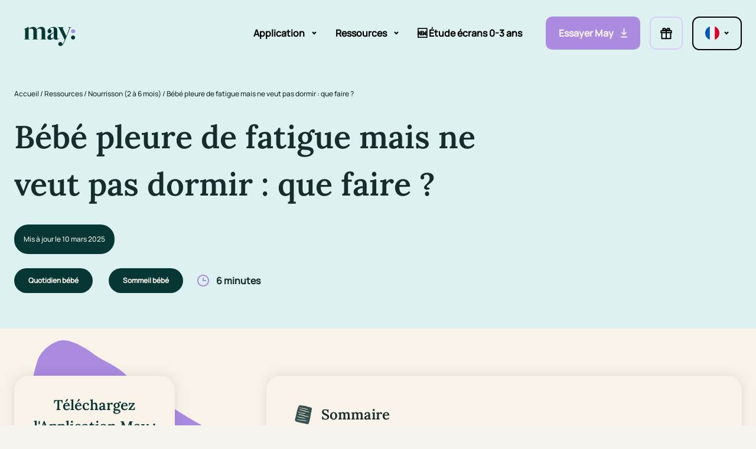

--- FILE ---
content_type: text/html; charset=utf-8
request_url: https://www.may.app/blog/nourrisson/bebe-pleure-de-fatigue-mais-ne-veut-pas-dormir/
body_size: 30824
content:
<!DOCTYPE html>
<html class="no-js" lang="fr-FR" prefix="og: https://ogp.me/ns#">
  <head>
    <meta charset="UTF-8" />
    <meta http-equiv="Content-Type" content="text/html; charset=UTF-8" />
    <meta http-equiv="X-UA-Compatible" content="IE=edge" />
    <meta name="viewport" content="width=device-width, initial-scale=1" />
    <link rel="author" href="https://www.may.app/wp-content/themes/may/humans.txt" />
    <link rel="pingback" href="https://www.may.app/wp/xmlrpc.php" />
    <link rel="profile" href="https://gmpg.org/xfn/11" />

    <link rel="preconnect" href="https://fonts.googleapis.com" />
    <link rel="preconnect" href="https://fonts.gstatic.com" crossorigin />
    
    <link rel="icon" type="image/png" href="/favicon-96x96.png" sizes="96x96" />
    <link rel="icon" type="image/svg+xml" href="/favicon.svg" />
    <link rel="shortcut icon" href="/favicon.ico" />
    <link rel="apple-touch-icon" sizes="180x180" href="/apple-touch-icon.png" />
    <link rel="manifest" href="/site.webmanifest" />
    <link rel="mask-icon" href="/safari-pinned-tab.svg" color="#5bbad5" />
    <meta name="msapplication-TileColor" content="#da532c" />
    <meta name="theme-color" content="#ffffff" />

    <!-- Google Tag Manager -->
    <script>
      (function(w,d,s,l,i){w[l]=w[l]||[];w[l].push({'gtm.start': new
      Date().getTime(),event:'gtm.js'});var f=d.getElementsByTagName(s)[0],
      j=d.createElement(s),dl=l!='dataLayer'?'&l='+l:'';j.async=true;j.src=
      'https://www.googletagmanager.com/gtm.js?id='+i+dl;f.parentNode.insertBefore(j,f);
      })(window,document,'script','dataLayer','GTM-M94R4VT');
    </script>
    <!-- End Google Tag Manager -->

    	<style>img:is([sizes="auto" i], [sizes^="auto," i]) { contain-intrinsic-size: 3000px 1500px }</style>
	<link rel="alternate" hreflang="fr" href="https://www.may.app/blog/nourrisson/bebe-pleure-de-fatigue-mais-ne-veut-pas-dormir/" />
<link rel="alternate" hreflang="x-default" href="https://www.may.app/blog/nourrisson/bebe-pleure-de-fatigue-mais-ne-veut-pas-dormir/" />

<!-- Search Engine Optimization by Rank Math - https://rankmath.com/ -->
<title>Bébé pleure de fatigue mais ne veut pas dormir : que faire ? - May app</title>
<link crossorigin data-rocket-preconnect href="https://cdn.mxpnl.com" rel="preconnect">
<link crossorigin data-rocket-preconnect href="https://tag.beyable.com" rel="preconnect">
<link crossorigin data-rocket-preconnect href="https://d34r8q7sht0t9k.cloudfront.net" rel="preconnect">
<link crossorigin data-rocket-preconnect href="https://cdn.adjust.com" rel="preconnect">
<link crossorigin data-rocket-preconnect href="https://connect.facebook.net" rel="preconnect">
<link crossorigin data-rocket-preconnect href="https://static.axept.io" rel="preconnect">
<link crossorigin data-rocket-preconnect href="https://www.googletagmanager.com" rel="preconnect">
<link crossorigin data-rocket-preconnect href="https://fonts.googleapis.com" rel="preconnect">
<link crossorigin data-rocket-preconnect href="https://www.youtube.com" rel="preconnect">
<link data-rocket-preload as="style" href="https://fonts.googleapis.com/css2?family=Poppins:wght@300;400;600&#038;display=swap" rel="preload">
<link href="https://fonts.googleapis.com/css2?family=Poppins:wght@300;400;600&#038;display=swap" media="print" onload="this.media=&#039;all&#039;" rel="stylesheet">
<noscript><link rel="stylesheet" href="https://fonts.googleapis.com/css2?family=Poppins:wght@300;400;600&#038;display=swap"></noscript>
<meta name="description" content="Vous vous trouvez démunis face aux pleurs inconsolables de votre nourrisson ? Il n’est pas toujours évident de savoir comment répondre aux pleurs du nourrisson."/>
<meta name="robots" content="follow, index, max-snippet:-1, max-video-preview:-1, max-image-preview:large"/>
<link rel="canonical" href="https://www.may.app/blog/nourrisson/bebe-pleure-de-fatigue-mais-ne-veut-pas-dormir/" />
<meta property="og:locale" content="fr_FR" />
<meta property="og:type" content="article" />
<meta property="og:title" content="Bébé pleure de fatigue mais ne veut pas dormir : que faire ? - May app" />
<meta property="og:description" content="Vous vous trouvez démunis face aux pleurs inconsolables de votre nourrisson ? Il n’est pas toujours évident de savoir comment répondre aux pleurs du nourrisson." />
<meta property="og:url" content="https://www.may.app/blog/nourrisson/bebe-pleure-de-fatigue-mais-ne-veut-pas-dormir/" />
<meta property="og:site_name" content="May app" />
<meta property="article:tag" content="Quotidien bébé" />
<meta property="article:tag" content="Sommeil bébé" />
<meta property="article:section" content="Nourrisson (2 à 6 mois)" />
<meta property="og:updated_time" content="2025-03-10T14:24:44+00:00" />
<meta property="og:image" content="https://www.may.app/wp-content/uploads/2023/07/bebe-aux-cheveux-rouges-qui-pleure-dans-vetements-bleus-gris.webp" />
<meta property="og:image:secure_url" content="https://www.may.app/wp-content/uploads/2023/07/bebe-aux-cheveux-rouges-qui-pleure-dans-vetements-bleus-gris.webp" />
<meta property="og:image:width" content="1214" />
<meta property="og:image:height" content="809" />
<meta property="og:image:alt" content="fatigue pleure" />
<meta property="og:image:type" content="image/webp" />
<meta property="article:published_time" content="2023-07-24T18:00:24+00:00" />
<meta property="article:modified_time" content="2025-03-10T14:24:44+00:00" />
<meta name="twitter:card" content="summary_large_image" />
<meta name="twitter:title" content="Bébé pleure de fatigue mais ne veut pas dormir : que faire ? - May app" />
<meta name="twitter:description" content="Vous vous trouvez démunis face aux pleurs inconsolables de votre nourrisson ? Il n’est pas toujours évident de savoir comment répondre aux pleurs du nourrisson." />
<meta name="twitter:image" content="https://www.may.app/wp-content/uploads/2023/07/bebe-aux-cheveux-rouges-qui-pleure-dans-vetements-bleus-gris.webp" />
<meta name="twitter:label1" content="Written by" />
<meta name="twitter:data1" content="Equipe May" />
<meta name="twitter:label2" content="Time to read" />
<meta name="twitter:data2" content="9 minutes" />
<script type="application/ld+json" class="rank-math-schema">{"@context":"https://schema.org","@graph":[{"@type":"Organization","@id":"https://www.may.app/#organization","name":"May app","logo":{"@type":"ImageObject","@id":"https://www.may.app/#logo","url":"https://www.may-sante.com/wp-content/uploads/2022/09/multi.svg","contentUrl":"https://www.may-sante.com/wp-content/uploads/2022/09/multi.svg","caption":"May app","inLanguage":"fr-FR"}},{"@type":"WebSite","@id":"https://www.may.app/#website","url":"https://www.may.app","name":"May app","publisher":{"@id":"https://www.may.app/#organization"},"inLanguage":"fr-FR"},{"@type":"ImageObject","@id":"https://www.may.app/wp-content/uploads/2023/07/bebe-aux-cheveux-rouges-qui-pleure-dans-vetements-bleus-gris.webp","url":"https://www.may.app/wp-content/uploads/2023/07/bebe-aux-cheveux-rouges-qui-pleure-dans-vetements-bleus-gris.webp","width":"1214","height":"809","caption":"fatigue pleure","inLanguage":"fr-FR"},{"@type":"BreadcrumbList","@id":"https://www.may.app/blog/nourrisson/bebe-pleure-de-fatigue-mais-ne-veut-pas-dormir/#breadcrumb","itemListElement":[{"@type":"ListItem","position":"1","item":{"@id":"https://www.may.app/","name":"Accueil"}},{"@type":"ListItem","position":"2","item":{"@id":"https://www.may.app/blog/","name":"Ressources"}},{"@type":"ListItem","position":"3","item":{"@id":"https://www.may.app/blog/nourrisson/","name":"Nourrisson (2 \u00e0 6 mois)"}},{"@type":"ListItem","position":"4","item":{"@id":"https://www.may.app/blog/nourrisson/bebe-pleure-de-fatigue-mais-ne-veut-pas-dormir/","name":"B\u00e9b\u00e9 pleure de fatigue mais ne veut pas dormir : que faire ?"}}]},{"@type":"WebPage","@id":"https://www.may.app/blog/nourrisson/bebe-pleure-de-fatigue-mais-ne-veut-pas-dormir/#webpage","url":"https://www.may.app/blog/nourrisson/bebe-pleure-de-fatigue-mais-ne-veut-pas-dormir/","name":"B\u00e9b\u00e9 pleure de fatigue mais ne veut pas dormir : que faire ? - May app","datePublished":"2023-07-24T18:00:24+00:00","dateModified":"2025-03-10T14:24:44+00:00","isPartOf":{"@id":"https://www.may.app/#website"},"primaryImageOfPage":{"@id":"https://www.may.app/wp-content/uploads/2023/07/bebe-aux-cheveux-rouges-qui-pleure-dans-vetements-bleus-gris.webp"},"inLanguage":"fr-FR","breadcrumb":{"@id":"https://www.may.app/blog/nourrisson/bebe-pleure-de-fatigue-mais-ne-veut-pas-dormir/#breadcrumb"}},{"@type":"Person","@id":"https://www.may.app/blog/nourrisson/bebe-pleure-de-fatigue-mais-ne-veut-pas-dormir/#author","name":"Equipe May","image":{"@type":"ImageObject","@id":"https://secure.gravatar.com/avatar/061bef6f005013fb7aa366124ba04948e2dc9be1b0a73c0628edf1360cf41a77?s=96&amp;d=mm&amp;r=g","url":"https://secure.gravatar.com/avatar/061bef6f005013fb7aa366124ba04948e2dc9be1b0a73c0628edf1360cf41a77?s=96&amp;d=mm&amp;r=g","caption":"Equipe May","inLanguage":"fr-FR"},"worksFor":{"@id":"https://www.may.app/#organization"}},{"@type":"BlogPosting","headline":"B\u00e9b\u00e9 pleure de fatigue mais ne veut pas dormir : que faire ? - May app","keywords":"fatigue,pleure","datePublished":"2023-07-24T18:00:24+00:00","dateModified":"2025-03-10T14:24:44+00:00","articleSection":"Nouveau-n\u00e9, Nourrisson (2 \u00e0 6 mois)","author":{"@id":"https://www.may.app/blog/nourrisson/bebe-pleure-de-fatigue-mais-ne-veut-pas-dormir/#author","name":"Equipe May"},"publisher":{"@id":"https://www.may.app/#organization"},"description":"Vous vous trouvez d\u00e9munis face aux pleurs inconsolables de votre nourrisson ? Il n\u2019est pas toujours \u00e9vident de savoir comment r\u00e9pondre aux pleurs du nourrisson.","name":"B\u00e9b\u00e9 pleure de fatigue mais ne veut pas dormir : que faire ? - May app","@id":"https://www.may.app/blog/nourrisson/bebe-pleure-de-fatigue-mais-ne-veut-pas-dormir/#richSnippet","isPartOf":{"@id":"https://www.may.app/blog/nourrisson/bebe-pleure-de-fatigue-mais-ne-veut-pas-dormir/#webpage"},"image":{"@id":"https://www.may.app/wp-content/uploads/2023/07/bebe-aux-cheveux-rouges-qui-pleure-dans-vetements-bleus-gris.webp"},"inLanguage":"fr-FR","mainEntityOfPage":{"@id":"https://www.may.app/blog/nourrisson/bebe-pleure-de-fatigue-mais-ne-veut-pas-dormir/#webpage"}}]}</script>
<!-- /Rank Math WordPress SEO plugin -->

<link href='https://fonts.gstatic.com' crossorigin rel='preconnect' />
<link rel='stylesheet' id='wp-block-library-css' href='https://www.may.app/wp/wp-includes/css/dist/block-library/style.min.css' type='text/css' media='all' />
<style id='classic-theme-styles-inline-css' type='text/css'>
/*! This file is auto-generated */
.wp-block-button__link{color:#fff;background-color:#32373c;border-radius:9999px;box-shadow:none;text-decoration:none;padding:calc(.667em + 2px) calc(1.333em + 2px);font-size:1.125em}.wp-block-file__button{background:#32373c;color:#fff;text-decoration:none}
</style>
<link rel='stylesheet' id='wp-components-css' href='https://www.may.app/wp/wp-includes/css/dist/components/style.min.css' type='text/css' media='all' />
<link rel='stylesheet' id='wp-preferences-css' href='https://www.may.app/wp/wp-includes/css/dist/preferences/style.min.css' type='text/css' media='all' />
<link rel='stylesheet' id='wp-block-editor-css' href='https://www.may.app/wp/wp-includes/css/dist/block-editor/style.min.css' type='text/css' media='all' />
<link rel='stylesheet' id='popup-maker-block-library-style-css' href='https://www.may.app/wp-content/plugins/popup-maker/dist/packages/block-library-style.css' type='text/css' media='all' />
<style id='global-styles-inline-css' type='text/css'>
:root{--wp--preset--aspect-ratio--square: 1;--wp--preset--aspect-ratio--4-3: 4/3;--wp--preset--aspect-ratio--3-4: 3/4;--wp--preset--aspect-ratio--3-2: 3/2;--wp--preset--aspect-ratio--2-3: 2/3;--wp--preset--aspect-ratio--16-9: 16/9;--wp--preset--aspect-ratio--9-16: 9/16;--wp--preset--color--black: #000000;--wp--preset--color--cyan-bluish-gray: #abb8c3;--wp--preset--color--white: #ffffff;--wp--preset--color--pale-pink: #f78da7;--wp--preset--color--vivid-red: #cf2e2e;--wp--preset--color--luminous-vivid-orange: #ff6900;--wp--preset--color--luminous-vivid-amber: #fcb900;--wp--preset--color--light-green-cyan: #7bdcb5;--wp--preset--color--vivid-green-cyan: #00d084;--wp--preset--color--pale-cyan-blue: #8ed1fc;--wp--preset--color--vivid-cyan-blue: #0693e3;--wp--preset--color--vivid-purple: #9b51e0;--wp--preset--gradient--vivid-cyan-blue-to-vivid-purple: linear-gradient(135deg,rgba(6,147,227,1) 0%,rgb(155,81,224) 100%);--wp--preset--gradient--light-green-cyan-to-vivid-green-cyan: linear-gradient(135deg,rgb(122,220,180) 0%,rgb(0,208,130) 100%);--wp--preset--gradient--luminous-vivid-amber-to-luminous-vivid-orange: linear-gradient(135deg,rgba(252,185,0,1) 0%,rgba(255,105,0,1) 100%);--wp--preset--gradient--luminous-vivid-orange-to-vivid-red: linear-gradient(135deg,rgba(255,105,0,1) 0%,rgb(207,46,46) 100%);--wp--preset--gradient--very-light-gray-to-cyan-bluish-gray: linear-gradient(135deg,rgb(238,238,238) 0%,rgb(169,184,195) 100%);--wp--preset--gradient--cool-to-warm-spectrum: linear-gradient(135deg,rgb(74,234,220) 0%,rgb(151,120,209) 20%,rgb(207,42,186) 40%,rgb(238,44,130) 60%,rgb(251,105,98) 80%,rgb(254,248,76) 100%);--wp--preset--gradient--blush-light-purple: linear-gradient(135deg,rgb(255,206,236) 0%,rgb(152,150,240) 100%);--wp--preset--gradient--blush-bordeaux: linear-gradient(135deg,rgb(254,205,165) 0%,rgb(254,45,45) 50%,rgb(107,0,62) 100%);--wp--preset--gradient--luminous-dusk: linear-gradient(135deg,rgb(255,203,112) 0%,rgb(199,81,192) 50%,rgb(65,88,208) 100%);--wp--preset--gradient--pale-ocean: linear-gradient(135deg,rgb(255,245,203) 0%,rgb(182,227,212) 50%,rgb(51,167,181) 100%);--wp--preset--gradient--electric-grass: linear-gradient(135deg,rgb(202,248,128) 0%,rgb(113,206,126) 100%);--wp--preset--gradient--midnight: linear-gradient(135deg,rgb(2,3,129) 0%,rgb(40,116,252) 100%);--wp--preset--font-size--small: 13px;--wp--preset--font-size--medium: 20px;--wp--preset--font-size--large: 36px;--wp--preset--font-size--x-large: 42px;--wp--preset--spacing--20: 0.44rem;--wp--preset--spacing--30: 0.67rem;--wp--preset--spacing--40: 1rem;--wp--preset--spacing--50: 1.5rem;--wp--preset--spacing--60: 2.25rem;--wp--preset--spacing--70: 3.38rem;--wp--preset--spacing--80: 5.06rem;--wp--preset--shadow--natural: 6px 6px 9px rgba(0, 0, 0, 0.2);--wp--preset--shadow--deep: 12px 12px 50px rgba(0, 0, 0, 0.4);--wp--preset--shadow--sharp: 6px 6px 0px rgba(0, 0, 0, 0.2);--wp--preset--shadow--outlined: 6px 6px 0px -3px rgba(255, 255, 255, 1), 6px 6px rgba(0, 0, 0, 1);--wp--preset--shadow--crisp: 6px 6px 0px rgba(0, 0, 0, 1);}:where(.is-layout-flex){gap: 0.5em;}:where(.is-layout-grid){gap: 0.5em;}body .is-layout-flex{display: flex;}.is-layout-flex{flex-wrap: wrap;align-items: center;}.is-layout-flex > :is(*, div){margin: 0;}body .is-layout-grid{display: grid;}.is-layout-grid > :is(*, div){margin: 0;}:where(.wp-block-columns.is-layout-flex){gap: 2em;}:where(.wp-block-columns.is-layout-grid){gap: 2em;}:where(.wp-block-post-template.is-layout-flex){gap: 1.25em;}:where(.wp-block-post-template.is-layout-grid){gap: 1.25em;}.has-black-color{color: var(--wp--preset--color--black) !important;}.has-cyan-bluish-gray-color{color: var(--wp--preset--color--cyan-bluish-gray) !important;}.has-white-color{color: var(--wp--preset--color--white) !important;}.has-pale-pink-color{color: var(--wp--preset--color--pale-pink) !important;}.has-vivid-red-color{color: var(--wp--preset--color--vivid-red) !important;}.has-luminous-vivid-orange-color{color: var(--wp--preset--color--luminous-vivid-orange) !important;}.has-luminous-vivid-amber-color{color: var(--wp--preset--color--luminous-vivid-amber) !important;}.has-light-green-cyan-color{color: var(--wp--preset--color--light-green-cyan) !important;}.has-vivid-green-cyan-color{color: var(--wp--preset--color--vivid-green-cyan) !important;}.has-pale-cyan-blue-color{color: var(--wp--preset--color--pale-cyan-blue) !important;}.has-vivid-cyan-blue-color{color: var(--wp--preset--color--vivid-cyan-blue) !important;}.has-vivid-purple-color{color: var(--wp--preset--color--vivid-purple) !important;}.has-black-background-color{background-color: var(--wp--preset--color--black) !important;}.has-cyan-bluish-gray-background-color{background-color: var(--wp--preset--color--cyan-bluish-gray) !important;}.has-white-background-color{background-color: var(--wp--preset--color--white) !important;}.has-pale-pink-background-color{background-color: var(--wp--preset--color--pale-pink) !important;}.has-vivid-red-background-color{background-color: var(--wp--preset--color--vivid-red) !important;}.has-luminous-vivid-orange-background-color{background-color: var(--wp--preset--color--luminous-vivid-orange) !important;}.has-luminous-vivid-amber-background-color{background-color: var(--wp--preset--color--luminous-vivid-amber) !important;}.has-light-green-cyan-background-color{background-color: var(--wp--preset--color--light-green-cyan) !important;}.has-vivid-green-cyan-background-color{background-color: var(--wp--preset--color--vivid-green-cyan) !important;}.has-pale-cyan-blue-background-color{background-color: var(--wp--preset--color--pale-cyan-blue) !important;}.has-vivid-cyan-blue-background-color{background-color: var(--wp--preset--color--vivid-cyan-blue) !important;}.has-vivid-purple-background-color{background-color: var(--wp--preset--color--vivid-purple) !important;}.has-black-border-color{border-color: var(--wp--preset--color--black) !important;}.has-cyan-bluish-gray-border-color{border-color: var(--wp--preset--color--cyan-bluish-gray) !important;}.has-white-border-color{border-color: var(--wp--preset--color--white) !important;}.has-pale-pink-border-color{border-color: var(--wp--preset--color--pale-pink) !important;}.has-vivid-red-border-color{border-color: var(--wp--preset--color--vivid-red) !important;}.has-luminous-vivid-orange-border-color{border-color: var(--wp--preset--color--luminous-vivid-orange) !important;}.has-luminous-vivid-amber-border-color{border-color: var(--wp--preset--color--luminous-vivid-amber) !important;}.has-light-green-cyan-border-color{border-color: var(--wp--preset--color--light-green-cyan) !important;}.has-vivid-green-cyan-border-color{border-color: var(--wp--preset--color--vivid-green-cyan) !important;}.has-pale-cyan-blue-border-color{border-color: var(--wp--preset--color--pale-cyan-blue) !important;}.has-vivid-cyan-blue-border-color{border-color: var(--wp--preset--color--vivid-cyan-blue) !important;}.has-vivid-purple-border-color{border-color: var(--wp--preset--color--vivid-purple) !important;}.has-vivid-cyan-blue-to-vivid-purple-gradient-background{background: var(--wp--preset--gradient--vivid-cyan-blue-to-vivid-purple) !important;}.has-light-green-cyan-to-vivid-green-cyan-gradient-background{background: var(--wp--preset--gradient--light-green-cyan-to-vivid-green-cyan) !important;}.has-luminous-vivid-amber-to-luminous-vivid-orange-gradient-background{background: var(--wp--preset--gradient--luminous-vivid-amber-to-luminous-vivid-orange) !important;}.has-luminous-vivid-orange-to-vivid-red-gradient-background{background: var(--wp--preset--gradient--luminous-vivid-orange-to-vivid-red) !important;}.has-very-light-gray-to-cyan-bluish-gray-gradient-background{background: var(--wp--preset--gradient--very-light-gray-to-cyan-bluish-gray) !important;}.has-cool-to-warm-spectrum-gradient-background{background: var(--wp--preset--gradient--cool-to-warm-spectrum) !important;}.has-blush-light-purple-gradient-background{background: var(--wp--preset--gradient--blush-light-purple) !important;}.has-blush-bordeaux-gradient-background{background: var(--wp--preset--gradient--blush-bordeaux) !important;}.has-luminous-dusk-gradient-background{background: var(--wp--preset--gradient--luminous-dusk) !important;}.has-pale-ocean-gradient-background{background: var(--wp--preset--gradient--pale-ocean) !important;}.has-electric-grass-gradient-background{background: var(--wp--preset--gradient--electric-grass) !important;}.has-midnight-gradient-background{background: var(--wp--preset--gradient--midnight) !important;}.has-small-font-size{font-size: var(--wp--preset--font-size--small) !important;}.has-medium-font-size{font-size: var(--wp--preset--font-size--medium) !important;}.has-large-font-size{font-size: var(--wp--preset--font-size--large) !important;}.has-x-large-font-size{font-size: var(--wp--preset--font-size--x-large) !important;}
:where(.wp-block-post-template.is-layout-flex){gap: 1.25em;}:where(.wp-block-post-template.is-layout-grid){gap: 1.25em;}
:where(.wp-block-columns.is-layout-flex){gap: 2em;}:where(.wp-block-columns.is-layout-grid){gap: 2em;}
:root :where(.wp-block-pullquote){font-size: 1.5em;line-height: 1.6;}
</style>
<link rel='stylesheet' id='theme-app-css' href='https://www.may.app/wp-content/themes/may/dist/css/app.css?ver=5b6d1184dc0b6d8d29d9c41a69f7d3d2' type='text/css' media='all' />
<script type="text/javascript" id="wpml-cookie-js-extra">
/* <![CDATA[ */
var wpml_cookies = {"wp-wpml_current_language":{"value":"fr","expires":1,"path":"\/"}};
var wpml_cookies = {"wp-wpml_current_language":{"value":"fr","expires":1,"path":"\/"}};
/* ]]> */
</script>
<script type="text/javascript" src="https://www.may.app/wp-content/plugins/sitepress-multilingual-cms/res/js/cookies/language-cookie.js" id="wpml-cookie-js" defer="defer" data-wp-strategy="defer"></script>
<link rel="https://api.w.org/" href="https://www.may.app/wp-json/" /><link rel="alternate" title="JSON" type="application/json" href="https://www.may.app/wp-json/wp/v2/posts/4051" /><link rel="alternate" title="oEmbed (JSON)" type="application/json+oembed" href="https://www.may.app/wp-json/oembed/1.0/embed?url=https%3A%2F%2Fwww.may.app%2Fblog%2Fnourrisson%2Fbebe-pleure-de-fatigue-mais-ne-veut-pas-dormir%2F" />
<link rel="alternate" title="oEmbed (XML)" type="text/xml+oembed" href="https://www.may.app/wp-json/oembed/1.0/embed?url=https%3A%2F%2Fwww.may.app%2Fblog%2Fnourrisson%2Fbebe-pleure-de-fatigue-mais-ne-veut-pas-dormir%2F&#038;format=xml" />
<meta name="generator" content="WPML ver:4.8.5 stt:1,4,2;" />


      <style id="rocket-lazyrender-inline-css">[data-wpr-lazyrender] {content-visibility: auto;}</style><meta name="generator" content="WP Rocket 3.20.0.2" data-wpr-features="wpr_preconnect_external_domains wpr_automatic_lazy_rendering wpr_preload_links" /></head>

  <body class="wp-singular post-template-default single single-post postid-4051 single-format-standard wp-theme-may" data-breakpoint>
        <div  class="wrapper">
                    <header class="w-full header header--dark"
  data-component="Header">
  <div  class="container">
    <div class="grid">
      <div class="grid-row">
        <div class="grid-col-12">
          <div class="header__inner flex items-center justify-between">
            <button class="burger block m:hidden" data-ref="mobileBtn">
              <span class="burger__t"></span>
              <span class="burger__b"></span>
            </button>
            <a href="https://www.may.app" title="Accueil" class="flex z-goku">
              <span class="icon icon--logo inline-block">
  <svg width="120" height="43" viewBox="0 0 305 151" fill="none" xmlns="http://www.w3.org/2000/svg">
  <path
    d="M27.6564 49.9832C34.0268 43.8701 43.5825 36.4418 53.8528 36.4418C64.5622 36.298 71.9535 41.9796 74.9856 50.8668C81.6521 44.5995 91.7898 36.4418 103.224 36.4418C117.7 36.4418 125.949 46.788 125.949 61.5007V105.207C125.949 107.971 127.256 109.574 130.87 109.574H132.32V111.762H99.3138V109.574H100.325C103.949 109.574 105.388 107.827 105.388 105.053V61.3568C105.388 52.4696 100.896 47.0756 92.3615 47.0756C85.8481 47.0756 80.3454 49.4079 75.7105 53.045C76.4353 55.5211 76.7212 58.4389 76.7212 61.5007V105.207C76.7212 107.971 78.0279 109.574 81.6419 109.574H83.2346V111.762H49.7896V109.574H51.2393C55.0065 109.574 56.1601 107.971 56.1601 105.207V61.5007C56.1601 52.4696 51.8212 47.0756 42.8373 47.0756C37.9165 47.0756 32.5567 48.3907 27.636 52.1717V105.063C27.636 107.827 28.9427 109.584 32.6996 109.584H33.7104V111.773H0.581917V109.584H2.17453C5.79875 109.584 7.0953 107.981 7.0953 105.218V51.586H0V50.1271C7.0953 47.9489 18.2436 42.4111 25.9106 36H27.6462V49.9832H27.6564Z"
    fill="#073735" />
  <path fill-rule="evenodd" clip-rule="evenodd"
    d="M209.474 148.752C206.139 146.611 203.926 142.853 203.926 138.576C203.926 131.914 209.292 126.514 215.912 126.514C222.531 126.514 227.897 131.914 227.897 138.576C227.897 139.159 227.856 139.733 227.776 140.294C231.611 137.309 235.39 129.952 241.384 115.993L242.109 114.391L209.674 46.9299C207.643 42.7072 206.05 41.1044 202.579 41.1044H201.854V38.916H236.024V41.1044H233.849C229.654 41.1044 229.654 43.5805 231.103 46.6422L251.807 91.9516L269.183 46.7861C270.633 43.1387 269.908 41.1044 266.58 41.1044H264.119V38.916H279.903V41.1044H279.617C275.85 41.1044 274.696 42.1216 272.664 46.9299L245.161 114.822C232.706 145.563 226.05 150.669 216.065 150.669C213.335 150.669 211.078 149.953 209.474 148.752Z"
    fill="#073735" />
  <path fill-rule="evenodd" clip-rule="evenodd"
    d="M153.753 51.0342C156.261 44.7649 160.364 41.538 167.673 41.538H167.694C174.503 41.538 177.249 45.175 177.249 52.9013V69.8024L169.143 73.4497C149.45 82.337 139.027 89.1899 139.027 101.426C139.027 108.711 144.243 113.663 154.228 113.663C162.038 113.663 168.847 110.458 177.678 102.885C178.832 110.314 183.61 113.663 191.287 113.663C198.372 113.663 204.171 110.016 207.642 105.937L206.631 104.622C205.181 105.783 203.446 106.225 201.853 106.225C198.668 106.225 197.8 104.324 197.8 99.2278V57.8535C197.8 44.1579 189.541 37.1611 174.922 37.1611C158.723 37.1611 143.266 50.4959 141.029 58.9545C140.579 60.2222 140.334 61.5877 140.334 63.0108C140.334 69.6725 145.7 75.0728 152.32 75.0728C158.939 75.0728 164.305 69.6725 164.305 63.0108C164.305 56.8372 159.696 51.7469 153.753 51.0342ZM177.362 100.687C173.748 103.307 169.981 104.622 166.652 104.622C161.721 104.622 158.975 101.704 158.975 95.0051C158.975 87.135 162.303 81.5972 175.044 73.2956L177.219 71.8367V98.2107V98.2107C177.219 99.084 177.219 99.9573 177.362 100.687Z"
    fill="#073735" />
  <path
    d="M292.286 50.9486C299.072 50.9486 304.572 56.1874 304.572 62.6497C304.572 69.1121 299.072 74.3508 292.286 74.3508C285.501 74.3508 280 69.1121 280 62.6497C280 56.1874 285.501 50.9486 292.286 50.9486Z"
    fill="#AB8BE0" />
  <path
    d="M291.985 87.9332C298.605 87.9332 303.971 93.3335 303.971 99.9952C303.971 106.657 298.605 112.057 291.985 112.057C285.366 112.057 280 106.657 280 99.9952C280 93.3335 285.366 87.9332 291.985 87.9332Z"
    fill="#073735" />
</svg>

</span>
            </a>
            <div class="flex items-center">
              <nav class="nav-main" role="navigation">
                
  <div class="nav-main__inner overflow-scroll m:overflow-visible">
    <ul class="menu m:flex m:items-center m:justify-end">
              
        <li class="menu__item relative "
           data-component="SubMenuItem">
                      <div class="menu__link block py-4 m:px-4 cursor-pointer" data-ref="link">
              <div class="menu__link-inner w-full relative inline-flex justify-between items-center">
                Application
                                  <span class="icon icon--arrow-down menu__arrow ml-3">
  <svg width="8" height="6" viewBox="0 0 8 6" fill="none" xmlns="http://www.w3.org/2000/svg">
<path d="M1.00024 1.09863L4.00027 4.09863L7.00027 1.09863" stroke="currentColor" stroke-width="2"/>
</svg>

</span>
                              </div>
            </div>
          
                      <ul class="menu__sub m:absolute hidden m:block top-full left-0 bg-white p-4 m:rounded-md m:w-[280px] m:shadow-lg space-y-2"
              data-ref="childPanel">
                              <li>
                  <a href="https://www.may.app/fonctionnalites-application-may/"
                    title="Fonctionnalités"
                    class="text-black text-xl m:text-s font-normal w-full block rounded-md hover:bg-beige transition p-2 ">
                    <div class="relative flex items-center space-x-3">
                      <span class="w-3 h-3 rounded-full block bg-green-lite"></span>
                      <span>Fonctionnalités</span>
                      <span class="icon icon--arrow-right absolute right-0 top-1/2 -translate-y-1/2">
  <svg width="14" height="10" viewBox="0 0 14 10" fill="none" xmlns="http://www.w3.org/2000/svg">
<path d="M8.84863 1.06958L12.8486 5.06958L8.84863 9.06958" stroke="currentColor" stroke-width="1.5"/>
<path d="M0.934082 5.16235H13" stroke="currentColor" stroke-width="1.5"/>
</svg>

</span>
                    </div>
                  </a>
                </li>
                          </ul>
                  </li>
              
        <li class="menu__item relative "
           data-component="SubMenuItem">
                      <div class="menu__link block py-4 m:px-4 cursor-pointer" data-ref="link">
              <div class="menu__link-inner w-full relative inline-flex justify-between items-center">
                Ressources
                                  <span class="icon icon--arrow-down menu__arrow ml-3">
  <svg width="8" height="6" viewBox="0 0 8 6" fill="none" xmlns="http://www.w3.org/2000/svg">
<path d="M1.00024 1.09863L4.00027 4.09863L7.00027 1.09863" stroke="currentColor" stroke-width="2"/>
</svg>

</span>
                              </div>
            </div>
          
                      <ul class="menu__sub m:absolute hidden m:block top-full left-0 bg-white p-4 m:rounded-md m:w-[280px] m:shadow-lg space-y-2"
              data-ref="childPanel">
                              <li>
                  <a href="https://www.may.app/blog/"
                    title="Blog"
                    class="text-black text-xl m:text-s font-normal w-full block rounded-md hover:bg-beige transition p-2 ">
                    <div class="relative flex items-center space-x-3">
                      <span class="w-3 h-3 rounded-full block bg-green-lite"></span>
                      <span>Blog</span>
                      <span class="icon icon--arrow-right absolute right-0 top-1/2 -translate-y-1/2">
  <svg width="14" height="10" viewBox="0 0 14 10" fill="none" xmlns="http://www.w3.org/2000/svg">
<path d="M8.84863 1.06958L12.8486 5.06958L8.84863 9.06958" stroke="currentColor" stroke-width="1.5"/>
<path d="M0.934082 5.16235H13" stroke="currentColor" stroke-width="1.5"/>
</svg>

</span>
                    </div>
                  </a>
                </li>
                              <li>
                  <a href="https://may.app/prenoms"
                    title="Guide des prénoms"
                    class="text-black text-xl m:text-s font-normal w-full block rounded-md hover:bg-beige transition p-2 ">
                    <div class="relative flex items-center space-x-3">
                      <span class="w-3 h-3 rounded-full block bg-green-lite"></span>
                      <span>Guide des prénoms</span>
                      <span class="icon icon--arrow-right absolute right-0 top-1/2 -translate-y-1/2">
  <svg width="14" height="10" viewBox="0 0 14 10" fill="none" xmlns="http://www.w3.org/2000/svg">
<path d="M8.84863 1.06958L12.8486 5.06958L8.84863 9.06958" stroke="currentColor" stroke-width="1.5"/>
<path d="M0.934082 5.16235H13" stroke="currentColor" stroke-width="1.5"/>
</svg>

</span>
                    </div>
                  </a>
                </li>
                              <li>
                  <a href="https://www.may.app/newsletters/"
                    title="Newsletters"
                    class="text-black text-xl m:text-s font-normal w-full block rounded-md hover:bg-beige transition p-2 ">
                    <div class="relative flex items-center space-x-3">
                      <span class="w-3 h-3 rounded-full block bg-green-lite"></span>
                      <span>Newsletters</span>
                      <span class="icon icon--arrow-right absolute right-0 top-1/2 -translate-y-1/2">
  <svg width="14" height="10" viewBox="0 0 14 10" fill="none" xmlns="http://www.w3.org/2000/svg">
<path d="M8.84863 1.06958L12.8486 5.06958L8.84863 9.06958" stroke="currentColor" stroke-width="1.5"/>
<path d="M0.934082 5.16235H13" stroke="currentColor" stroke-width="1.5"/>
</svg>

</span>
                    </div>
                  </a>
                </li>
                          </ul>
                  </li>
              
        <li class="menu__item relative "
          >
                      <a class="menu__link block py-4 m:px-4"
              target=""
              href="https://www.may.app/etude-ecrans-0-3-ans/"
              data-ref="link">
              <div class="menu__link-inner w-full relative inline-flex justify-between items-center">
                🆕 Étude écrans 0-3 ans
              </div>
            </a>
          
                  </li>
          </ul>

          <div class="flex flex-col items-center mt-12 m:hidden">
                  




<a title="T&#x00E9;l&#x00E9;charger May" href="https://app.adjust.com/1el445ya" class="inline-flex m:hidden btn--primary mb-3 inline-flex items-center overflow-safari btn" target="_blank">
            <span class="z-default relative">Télécharger May</span>
                    
  <span  class="ml-3 icon icon--download">
    <svg width="11" height="17" viewBox="0 0 11 17" fill="none" xmlns="http://www.w3.org/2000/svg">
<path d="M0.999945 15.0986H9.99994C10.1249 15.0984 10.2454 15.145 10.3377 15.2291C10.4301 15.3133 10.4875 15.429 10.4988 15.5535C10.5101 15.6779 10.4744 15.802 10.3987 15.9015C10.323 16.0009 10.2129 16.0684 10.0899 16.0906L9.99994 16.0986H0.999945C0.874999 16.0989 0.754495 16.0523 0.662162 15.9681C0.569829 15.8839 0.512359 15.7682 0.50107 15.6438C0.48978 15.5194 0.525489 15.3952 0.601165 15.2958C0.67684 15.1964 0.786998 15.1289 0.909945 15.1066L0.999945 15.0986ZM5.40995 1.10663L5.49995 1.09863C5.61697 1.09859 5.7303 1.1396 5.8202 1.21452C5.91011 1.28944 5.97088 1.39352 5.99194 1.50863L5.99995 1.59863V10.3906L8.68194 7.70963C8.76468 7.62681 8.87385 7.57563 8.99044 7.56503C9.10702 7.55444 9.22363 7.58508 9.31994 7.65163L9.38995 7.70963C9.47262 7.79249 9.52361 7.90172 9.53402 8.01831C9.54444 8.13489 9.51362 8.25143 9.44694 8.34763L9.38894 8.41663L5.85395 11.9526C5.77109 12.0353 5.66186 12.0863 5.54527 12.0967C5.42869 12.1071 5.31214 12.0763 5.21595 12.0096L5.14595 11.9526L1.61095 8.41663C1.52236 8.32844 1.47002 8.21027 1.46424 8.08541C1.45846 7.96055 1.49966 7.83805 1.57972 7.74205C1.65978 7.64606 1.77289 7.58353 1.89676 7.56679C2.02063 7.55006 2.14628 7.58032 2.24895 7.65163L2.31794 7.70963L4.99995 10.3906V1.59863C4.99991 1.48161 5.04092 1.36828 5.11583 1.27837C5.19075 1.18847 5.29483 1.1277 5.40995 1.10663Z" fill="currentColor" stroke="currentColor"/>
</svg>

  </span>
  
      </a>        
                  




<a title="Offrir" href="https://www.may.app/carte-cadeau-may/" class="btn--gift inline-flex items-center overflow-safari btn" target="_self">
            <span class="z-default relative">Offrir</span>
                    
  <span  class="ml-3 icon icon--gift">
    <svg width="20" height="21" viewBox="0 0 20 21" fill="none" xmlns="http://www.w3.org/2000/svg">
<path d="M10 6.10238C10 6.10238 8.75 0.47738 5 2.35238C1.25 4.22738 10 6.10238 10 6.10238ZM10 6.10238C10 6.10238 11.25 0.47738 15 2.35238C18.75 4.22738 10 6.10238 10 6.10238ZM10 6.10238V19.2274M2.5 9.22738V19.2274H17.5V9.22738H2.5ZM1.25 6.10238V9.22738H18.75V6.10238H1.25Z" stroke="currentColor" stroke-width="2" stroke-linecap="round" stroke-linejoin="round"/>
</svg>

  </span>
  
      </a>              </div>
      </div>
              </nav>
              <div class="flex items-center m:space-x-4 z-goku m:whitespace-nowrap">
                                  




<a title="Essayer May" href="https://app.adjust.com/1n97ddnh" id="btn-try-may" data-component="FunnelLink" class="hidden m:inline-flex btn--primary inline-flex items-center overflow-safari btn" target="_blank">
            <span class="z-default relative">Essayer May</span>
                    
  <span  class="ml-3 icon icon--download">
    <svg width="11" height="17" viewBox="0 0 11 17" fill="none" xmlns="http://www.w3.org/2000/svg">
<path d="M0.999945 15.0986H9.99994C10.1249 15.0984 10.2454 15.145 10.3377 15.2291C10.4301 15.3133 10.4875 15.429 10.4988 15.5535C10.5101 15.6779 10.4744 15.802 10.3987 15.9015C10.323 16.0009 10.2129 16.0684 10.0899 16.0906L9.99994 16.0986H0.999945C0.874999 16.0989 0.754495 16.0523 0.662162 15.9681C0.569829 15.8839 0.512359 15.7682 0.50107 15.6438C0.48978 15.5194 0.525489 15.3952 0.601165 15.2958C0.67684 15.1964 0.786998 15.1289 0.909945 15.1066L0.999945 15.0986ZM5.40995 1.10663L5.49995 1.09863C5.61697 1.09859 5.7303 1.1396 5.8202 1.21452C5.91011 1.28944 5.97088 1.39352 5.99194 1.50863L5.99995 1.59863V10.3906L8.68194 7.70963C8.76468 7.62681 8.87385 7.57563 8.99044 7.56503C9.10702 7.55444 9.22363 7.58508 9.31994 7.65163L9.38995 7.70963C9.47262 7.79249 9.52361 7.90172 9.53402 8.01831C9.54444 8.13489 9.51362 8.25143 9.44694 8.34763L9.38894 8.41663L5.85395 11.9526C5.77109 12.0353 5.66186 12.0863 5.54527 12.0967C5.42869 12.1071 5.31214 12.0763 5.21595 12.0096L5.14595 11.9526L1.61095 8.41663C1.52236 8.32844 1.47002 8.21027 1.46424 8.08541C1.45846 7.96055 1.49966 7.83805 1.57972 7.74205C1.65978 7.64606 1.77289 7.58353 1.89676 7.56679C2.02063 7.55006 2.14628 7.58032 2.24895 7.65163L2.31794 7.70963L4.99995 10.3906V1.59863C4.99991 1.48161 5.04092 1.36828 5.11583 1.27837C5.19075 1.18847 5.29483 1.1277 5.40995 1.10663Z" fill="currentColor" stroke="currentColor"/>
</svg>

  </span>
  
      </a>                                                  




<a title="" href="https://app.adjust.com/1el445ya" aria-label="" id="btn-download-may" class="inline-flex m:hidden btn--primary inline-flex items-center overflow-safari btn" target="_blank">
            <span class="z-default relative"></span>
                    
  <span  class=" icon icon--download">
    <svg width="11" height="17" viewBox="0 0 11 17" fill="none" xmlns="http://www.w3.org/2000/svg">
<path d="M0.999945 15.0986H9.99994C10.1249 15.0984 10.2454 15.145 10.3377 15.2291C10.4301 15.3133 10.4875 15.429 10.4988 15.5535C10.5101 15.6779 10.4744 15.802 10.3987 15.9015C10.323 16.0009 10.2129 16.0684 10.0899 16.0906L9.99994 16.0986H0.999945C0.874999 16.0989 0.754495 16.0523 0.662162 15.9681C0.569829 15.8839 0.512359 15.7682 0.50107 15.6438C0.48978 15.5194 0.525489 15.3952 0.601165 15.2958C0.67684 15.1964 0.786998 15.1289 0.909945 15.1066L0.999945 15.0986ZM5.40995 1.10663L5.49995 1.09863C5.61697 1.09859 5.7303 1.1396 5.8202 1.21452C5.91011 1.28944 5.97088 1.39352 5.99194 1.50863L5.99995 1.59863V10.3906L8.68194 7.70963C8.76468 7.62681 8.87385 7.57563 8.99044 7.56503C9.10702 7.55444 9.22363 7.58508 9.31994 7.65163L9.38995 7.70963C9.47262 7.79249 9.52361 7.90172 9.53402 8.01831C9.54444 8.13489 9.51362 8.25143 9.44694 8.34763L9.38894 8.41663L5.85395 11.9526C5.77109 12.0353 5.66186 12.0863 5.54527 12.0967C5.42869 12.1071 5.31214 12.0763 5.21595 12.0096L5.14595 11.9526L1.61095 8.41663C1.52236 8.32844 1.47002 8.21027 1.46424 8.08541C1.45846 7.96055 1.49966 7.83805 1.57972 7.74205C1.65978 7.64606 1.77289 7.58353 1.89676 7.56679C2.02063 7.55006 2.14628 7.58032 2.24895 7.65163L2.31794 7.70963L4.99995 10.3906V1.59863C4.99991 1.48161 5.04092 1.36828 5.11583 1.27837C5.19075 1.18847 5.29483 1.1277 5.40995 1.10663Z" fill="currentColor" stroke="currentColor"/>
</svg>

  </span>
  
      </a>                                                  




<a title="" href="https://www.may.app/carte-cadeau-may/" aria-label="" class="btn--gift hidden m:inline-flex inline-flex items-center overflow-safari btn" target="_self">
            <span class="z-default relative"></span>
                    
  <span  class=" icon icon--gift">
    <svg width="20" height="21" viewBox="0 0 20 21" fill="none" xmlns="http://www.w3.org/2000/svg">
<path d="M10 6.10238C10 6.10238 8.75 0.47738 5 2.35238C1.25 4.22738 10 6.10238 10 6.10238ZM10 6.10238C10 6.10238 11.25 0.47738 15 2.35238C18.75 4.22738 10 6.10238 10 6.10238ZM10 6.10238V19.2274M2.5 9.22738V19.2274H17.5V9.22738H2.5ZM1.25 6.10238V9.22738H18.75V6.10238H1.25Z" stroke="currentColor" stroke-width="2" stroke-linecap="round" stroke-linejoin="round"/>
</svg>

  </span>
  
      </a>                                <div class="relative group hidden m:block text-current transition duration-300">
                  <span class="border-2 border-current rounded-xl px-4 py-3 m:px-5 m:py-[0.9rem] font-bold uppercase inline-flex items-center group-hover:rounded-b-none">
                    <span class="z-default relative w-6 h-6">
                      <img src="https://www.may.app/wp-content/themes/may/static/svg/flag-fr.svg"
                        alt="fr"
                        width="24"
                        height="24" />
                    </span>
                    <span class="icon icon--arrow-down ml-2">
  <svg width="8" height="6" viewBox="0 0 8 6" fill="none" xmlns="http://www.w3.org/2000/svg">
<path d="M1.00024 1.09863L4.00027 4.09863L7.00027 1.09863" stroke="currentColor" stroke-width="2"/>
</svg>

</span>
                  </span>
                  <div class="uppercase border-2 border-t-0 overflow-hidden border-current absolute top-full w-full text-center font-bold rounded-b-xl hidden group-hover:block">
                                                                                </div>
                </div>
              </div>
            </div>
          </div>
        </div>
      </div>
    </div>
  </div>
</header>
      
              
  

<div  class="hero hero--default relative bg-beige">
  






<figure  data-component="Figure" class="absolute top-0 h-full w-full" style="">
  <div  class="h-full relative w-full h-0" style="padding-top: 45.138888888889&#x25;;">
    <img  class="object-cover object-center h-full absolute inset-0 w-full max-w-none h-full " src="https://www.may.app/wp-content/uploads/2023/07/bebe-aux-cheveux-rouges-qui-pleure-dans-vetements-bleus-gris-1440x650-c-default.webp" data-src="https://www.may.app/wp-content/uploads/2023/07/bebe-aux-cheveux-rouges-qui-pleure-dans-vetements-bleus-gris-1440x650-c-default.webp" alt="fatigue pleure" width="1440" height="650" data-ref="img" />
  </div>
  </figure>
  <div  class="container z-above">
    <div class="grid">
      <div class="grid-row">
        <div class="grid-col-12 s:grid-col-8 text-center s:text-left">
          <div class="text-green-dark text-xs mb-6">
            <nav aria-label="breadcrumbs" class="rank-math-breadcrumb"><p><a href="https://www.may.app/">Accueil</a><span class="separator"> / </span><a href="https://www.may.app/blog/">Ressources</a><span class="separator"> / </span><a href="https://www.may.app/blog/nourrisson/">Nourrisson (2 à 6 mois)</a><span class="separator"> / </span><span class="last">Bébé pleure de fatigue mais ne veut pas dormir : que faire ?</span></p></nav>
          </div>
                      <h1 class="type-h1 mb-7 text-green-dark">Bébé pleure de fatigue mais ne veut pas dormir : que faire ?</h1>
          
                      <div class="bg-green-default p-4 text-white rounded-3xl inline-flex flex-wrap items-center mb-6 justify-between s:justify-start">
              
              
              <span class="text-xs w-full s:w-auto ">
                                  Mis à jour le 10 mars 2025
                              </span>
            </div>
          
          <div class="s:flex items-center s:space-x-6">
                          <div class="space-x-2 s:space-x-6 mb-6 s:mb-0">
                                  
<div class="tag p-3 px-6 inline-block rounded-full text-center bg-green-default text-white p-1 px-3 font-semibold text-xs">Quotidien bébé</div>
                                  
<div class="tag p-3 px-6 inline-block rounded-full text-center bg-green-default text-white p-1 px-3 font-semibold text-xs">Sommeil bébé</div>
                              </div>
              <div class="inline-flex items-center font-semibold text-green-dark">
                <span class="icon icon--clock mr-3">
  <svg width="20" height="20" viewBox="0 0 20 20" fill="none" xmlns="http://www.w3.org/2000/svg">
  <path
    d="M10 0C4.486 0 0 4.486 0 10C0 15.514 4.486 20 10 20C15.514 20 20 15.514 20 10C20 4.486 15.514 0 10 0ZM10 18C5.589 18 2 14.411 2 10C2 5.589 5.589 2 10 2C14.411 2 18 5.589 18 10C18 14.411 14.411 18 10 18Z"
    fill="#AB8BE0" />
  <path d="M11 5H9V11H15V9H11V5Z" fill="#AB8BE0" />
</svg>

</span>
                6 minutes
              </div>
                      </div>
        </div>
      </div>
    </div>
  </div>
</div>

              <main  class="pb-12 pt-20 s:py-20">
    <div  class="container">
      <div class="grid">
        <div class="grid-row flex flex-col-reverse m:block relative">
          <span class="icon icon--shape-pink absolute -top-20 m:-left-5 l:left-14 rotate-[-100deg] hidden m:block">
  <svg width="331" height="334" viewBox="0 0 331 334" fill="none" xmlns="http://www.w3.org/2000/svg">
  <path
    d="M50.2537 62.3815C49.7642 62.9462 32.121 81.3711 20.4758 104.103C8.82402 126.828 3.25608 167.285 2.56834 171.994C1.88061 176.703 -2.28584 210.739 4.25936 229.276C10.8046 247.814 24.0344 271.897 28.6258 279.743C33.2172 287.588 51.1348 310.875 56.3384 315.357C61.5419 319.839 74.3818 327.813 82.0452 330.634C89.7226 333.456 98.9659 334.933 108.415 329.398C117.872 323.869 136.42 301.19 147.115 286.761C157.81 272.332 195.292 231.272 203.743 223.31C212.208 215.349 243.325 181.448 257.087 171.888C270.849 162.328 285.85 138.725 295.633 129.347C305.417 119.97 330.417 95.4474 330.408 76.3243C330.399 57.2012 317.049 37.6934 302.932 30.467C288.815 23.2406 262.933 11.717 249.158 8.38094C235.383 5.04484 220.653 1.19535 207.36 0.148851C194.066 -0.88371 152.503 4.5076 131.332 12.8014C110.175 21.096 70.4433 39.1731 50.2537 62.3815Z"
    fill="#AB8BE0" />
</svg>

</span>
          <div class="grid-col-12 s:grid-col-10 m:grid-col-3 grid-push-0 s:grid-push-1 m:grid-push-0 mt-0 s:mt-6 m:mt-0 hidden s:sticky top-28 js-default-sticky-place">
            
<div class="relative" data-component="InsertedHTMLElement">
  <div class="relative z-above bg-white rounded-3xl shadow-box py-8 px-6 text-center mb-10 mt-10 s:mt-0">
                  <p class="text-green-default type-h4">Téléchargez l'Application May : Votre alliée maternité</p>
      
              <p class="text-s leading-loose mb-6">Une équipe médicale disponible 7j/7 de 8h à 22h pour répondre à toutes vos questions.
<br></br>
<br> ⭐⭐⭐⭐⭐ <b>4,9/5 sur les stores</b></br>
</p>
      
              




<a title="T&#x00E9;l&#x00E9;charger May" href="https://app.adjust.com/1etxn7kd&#x3F;tag&#x3D;17" data-component="DownloadLink" id="btn-sidebar-push-override" class="btn--primary inline-flex items-center overflow-safari btn" target="_self">
            <span class="z-default relative">Télécharger May</span>
      </a>            </div>

  <span class="icon icon--shape-pink absolute -top-12 right-10 rotate-[-100deg] block m:hidden">
  <svg width="331" height="334" viewBox="0 0 331 334" fill="none" xmlns="http://www.w3.org/2000/svg">
  <path
    d="M50.2537 62.3815C49.7642 62.9462 32.121 81.3711 20.4758 104.103C8.82402 126.828 3.25608 167.285 2.56834 171.994C1.88061 176.703 -2.28584 210.739 4.25936 229.276C10.8046 247.814 24.0344 271.897 28.6258 279.743C33.2172 287.588 51.1348 310.875 56.3384 315.357C61.5419 319.839 74.3818 327.813 82.0452 330.634C89.7226 333.456 98.9659 334.933 108.415 329.398C117.872 323.869 136.42 301.19 147.115 286.761C157.81 272.332 195.292 231.272 203.743 223.31C212.208 215.349 243.325 181.448 257.087 171.888C270.849 162.328 285.85 138.725 295.633 129.347C305.417 119.97 330.417 95.4474 330.408 76.3243C330.399 57.2012 317.049 37.6934 302.932 30.467C288.815 23.2406 262.933 11.717 249.158 8.38094C235.383 5.04484 220.653 1.19535 207.36 0.148851C194.066 -0.88371 152.503 4.5076 131.332 12.8014C110.175 21.096 70.4433 39.1731 50.2537 62.3815Z"
    fill="#AB8BE0" />
</svg>

</span>
</div>

<div class="hidden s:block"><p class="text-center text-s mb-4">Partager l&#039;article</p>
<div class="flex space-x-2 justify-center">
    




<a title="" href="https://www.facebook.com/dialog/feed&#x3F;app_id&#x3D;2134811010070834&amp;link&#x3D;&amp;picture&#x3D;&amp;name&#x3D;&amp;caption&#x3D;May&amp;description&#x3D;...&amp;redirect_uri&#x3D;&amp;show_error&#x3D;true" aria-label="" class="hover:opacity-70 inline-flex items-center overflow-safari btn" target="_blank">
            <span class="z-default relative"></span>
                    
  <span  class=" icon icon--share-fb">
    <svg width="40" height="40" viewBox="0 0 40 40" fill="none" xmlns="http://www.w3.org/2000/svg">
<circle cx="20" cy="20" r="20" fill="#3272DE"/>
<path d="M19.9991 12C15.6258 12 12.0791 15.3147 12.0791 19.4062C12.0791 21.7316 13.2267 23.808 15.0222 25.1653V28L17.7253 26.5004C18.4462 26.7031 19.208 26.8116 20 26.8116C24.3733 26.8116 27.92 23.496 27.92 19.4062C27.9191 15.3147 24.3724 12 19.9991 12ZM20.8329 21.9307L18.784 19.8027L14.8391 21.984L19.1635 17.3947L21.2124 19.5236L25.1582 17.3413L20.8329 21.9307Z" fill="white"/>
</svg>

  </span>
  
      </a>
    




<a title="" href="/cdn-cgi/l/email-protection#6244411a5124591117000807011644411a51265944030f1259000d061b44411a512659" aria-label="" class="hover:opacity-70 inline-flex items-center overflow-safari btn" target="_blank">
            <span class="z-default relative"></span>
                    
  <span  class=" icon icon--share-mail">
    <svg width="40" height="40" viewBox="0 0 40 40" fill="none" xmlns="http://www.w3.org/2000/svg">
<circle cx="20" cy="20" r="20" fill="#CE4D3D"/>
<path d="M27 25.25H25.25V17.5938L20 20.875L14.75 17.5938V25.25H13V14.75H14.05L20 18.4688L25.95 14.75H27V25.25ZM27 13H13C12.0288 13 11.25 13.7788 11.25 14.75V25.25C11.25 25.7141 11.4344 26.1592 11.7626 26.4874C12.0908 26.8156 12.5359 27 13 27H27C27.4641 27 27.9092 26.8156 28.2374 26.4874C28.5656 26.1592 28.75 25.7141 28.75 25.25V14.75C28.75 14.2859 28.5656 13.8408 28.2374 13.5126C27.9092 13.1844 27.4641 13 27 13Z" fill="white"/>
</svg>

  </span>
  
      </a>
    




<a title="" href="whatsapp://send&#x3F;text&#x3D;" aria-label="" data-action="share/whatsapp/share" class="hover:opacity-70 inline-flex items-center overflow-safari btn" target="_blank">
            <span class="z-default relative"></span>
                    
  <span  class=" icon icon--share-whatsapp">
    <svg width="40" height="40" viewBox="0 0 40 40" fill="none" xmlns="http://www.w3.org/2000/svg">
<circle cx="20" cy="20" r="20" fill="#5ABB50"/>
<path fill-rule="evenodd" clip-rule="evenodd" d="M24.1042 21.7865C23.8807 21.6748 22.7849 21.1363 22.5809 21.0613C22.3769 20.987 22.2284 20.9503 22.0792 21.1738C21.9307 21.3958 21.504 21.8983 21.3742 22.0468C21.2437 22.196 21.114 22.214 20.8912 22.103C20.6685 21.9905 19.95 21.7558 19.0987 20.9968C18.4365 20.4058 17.9887 19.676 17.859 19.4525C17.7292 19.2298 17.8447 19.109 17.9565 18.998C18.057 18.8983 18.1792 18.7378 18.291 18.608C18.4027 18.4775 18.4395 18.3845 18.5137 18.2353C18.5887 18.0868 18.5512 17.957 18.495 17.8453C18.4395 17.7335 17.994 16.6363 17.808 16.19C17.6272 15.7558 17.4435 15.815 17.307 15.8075C17.1765 15.8015 17.028 15.8 16.8795 15.8C16.731 15.8 16.4895 15.8555 16.2855 16.079C16.0807 16.3018 15.5055 16.841 15.5055 17.9383C15.5055 19.0348 16.3035 20.0945 16.4152 20.2438C16.527 20.3923 17.9865 22.6438 20.2222 23.609C20.7547 23.8385 21.1695 23.9758 21.4927 24.0778C22.0267 24.248 22.5127 24.224 22.8967 24.1663C23.3242 24.1025 24.2152 23.627 24.4012 23.1065C24.5864 22.586 24.5864 22.1398 24.5309 22.0468C24.4754 21.9538 24.3269 21.8983 24.1034 21.7865H24.1042ZM20.0377 27.3388H20.0347C18.7068 27.339 17.4032 26.982 16.2607 26.3053L15.9907 26.1448L13.1842 26.8813L13.9335 24.1453L13.7572 23.8648C13.0148 22.683 12.6219 21.3153 12.624 19.9198C12.6255 15.8323 15.951 12.5068 20.0407 12.5068C22.0207 12.5068 23.8822 13.2793 25.2817 14.6803C25.972 15.3677 26.5191 16.1852 26.8914 17.0854C27.2637 17.9857 27.4538 18.9508 27.4507 19.925C27.4492 24.0125 24.1237 27.3388 20.0377 27.3388ZM26.3467 13.616C25.5203 12.7842 24.5371 12.1247 23.454 11.6756C22.3709 11.2266 21.2095 10.9969 20.037 11C15.1215 11 11.1195 15.0013 11.118 19.919C11.1157 21.4841 11.5262 23.022 12.3082 24.3778L11.043 29L15.771 27.7595C17.0789 28.4721 18.5445 28.8455 20.034 28.8455H20.0377C24.9532 28.8455 28.9552 24.8443 28.9567 19.9258C28.9603 18.7537 28.7315 17.5926 28.2835 16.5095C27.8355 15.4265 27.1772 14.443 26.3467 13.616Z" fill="white"/>
</svg>
  </span>
  
      </a>
    




<a title="" href="https://twitter.com/intent/tweet&#x3F;text&#x3D;May Sant&#x00E9; -  &#x2014; &amp;url&#x3D;" aria-label="" class="hover:opacity-70 inline-flex items-center overflow-safari btn" target="_blank">
            <span class="z-default relative"></span>
                    
  <span  class=" icon icon--share-tw">
    <svg width="40" height="40" viewBox="0 0 40 40" fill="none" xmlns="http://www.w3.org/2000/svg">
<circle cx="20" cy="20" r="20" fill="#46A1DE"/>
<path d="M28.6122 14.6607C27.9788 14.9413 27.2985 15.1309 26.5833 15.2166C27.3213 14.775 27.8734 14.08 28.1366 13.2613C27.4433 13.6731 26.6844 13.963 25.8931 14.1184C25.3609 13.5502 24.6561 13.1736 23.888 13.047C23.1199 12.9205 22.3314 13.0511 21.6451 13.4185C20.9588 13.7859 20.4131 14.3697 20.0925 15.0791C19.772 15.7885 19.6946 16.5839 19.8724 17.3418C18.4676 17.2713 17.0932 16.9061 15.8385 16.27C14.5839 15.634 13.477 14.7412 12.5897 13.6496C12.2864 14.173 12.1119 14.7797 12.1119 15.4259C12.1116 16.0077 12.2548 16.5805 12.529 17.0936C12.8031 17.6067 13.1997 18.0442 13.6834 18.3672C13.1224 18.3494 12.5737 18.1978 12.0831 17.9251V17.9706C12.083 18.7865 12.3653 19.5773 12.8819 20.2088C13.3985 20.8403 14.1177 21.2736 14.9175 21.4352C14.397 21.5761 13.8513 21.5968 13.3217 21.4959C13.5473 22.1979 13.9868 22.8118 14.5787 23.2516C15.1706 23.6915 15.8852 23.9352 16.6225 23.9487C15.3709 24.9312 13.8252 25.4642 12.234 25.4618C11.9522 25.4619 11.6706 25.4455 11.3906 25.4125C13.0057 26.451 14.8859 27.0021 16.806 27C23.306 27 26.8594 21.6165 26.8594 16.9474C26.8594 16.7957 26.8556 16.6425 26.8487 16.4908C27.5399 15.991 28.1365 15.372 28.6106 14.6629L28.6122 14.6607Z" fill="white"/>
</svg>

  </span>
  
      </a>
    




<a title="" href="http://www.linkedin.com/shareArticle&#x3F;mini&#x3D;true&amp;url&#x3D; &amp;title&#x3D;&amp;summary&#x3D;...&amp;source&#x3D;may-sante.com" aria-label="" class="hover:opacity-70 inline-flex items-center overflow-safari btn" target="_blank">
            <span class="z-default relative"></span>
                    
  <span  class=" icon icon--share-link">
    <svg width="40" height="40" viewBox="0 0 40 40" fill="none" xmlns="http://www.w3.org/2000/svg">
<circle cx="20" cy="20" r="20" fill="#2861B2"/>
<path fill-rule="evenodd" clip-rule="evenodd" d="M18.2003 17.8783H20.8001V19.1733C21.1746 18.4285 22.135 17.7593 23.5777 17.7593C26.3434 17.7593 27 19.2419 27 21.9621V27H24.2V22.5816C24.2 21.0325 23.8255 20.1589 22.8721 20.1589C21.5498 20.1589 21.0003 21.1004 21.0003 22.5809V27H18.2003V17.8783V17.8783ZM13.399 26.881H16.199V17.7593H13.399V26.881V26.881ZM16.6001 14.785C16.6002 15.0197 16.5537 15.2521 16.4632 15.4686C16.3727 15.6852 16.2401 15.8816 16.073 16.0464C15.7345 16.3828 15.2763 16.5712 14.799 16.57C14.3226 16.5697 13.8654 16.3818 13.5264 16.0471C13.3599 15.8817 13.2278 15.6851 13.1374 15.4685C13.0471 15.2519 13.0004 15.0197 13 14.785C13 14.3111 13.189 13.8575 13.5271 13.5229C13.8658 13.1877 14.3232 12.9998 14.7997 13C15.2771 13 15.7349 13.1883 16.073 13.5229C16.4104 13.8575 16.6001 14.3111 16.6001 14.785Z" fill="white"/>
</svg>

  </span>
  
      </a></div>
</div>
          </div>
          <div class="block s:hidden mt-10"><p class="text-center text-s mb-4">Partager l&#039;article</p>
<div class="flex space-x-2 justify-center">
    




<a title="" href="https://www.facebook.com/dialog/feed&#x3F;app_id&#x3D;2134811010070834&amp;link&#x3D;https://www.may.app/blog/nourrisson/bebe-pleure-de-fatigue-mais-ne-veut-pas-dormir/&amp;picture&#x3D;https://www.may.app/wp-content/uploads/2023/07/bebe-aux-cheveux-rouges-qui-pleure-dans-vetements-bleus-gris.webp&amp;name&#x3D;B&#x25;C3&#x25;A9b&#x25;C3&#x25;A9&#x25;20pleure&#x25;20de&#x25;20fatigue&#x25;20mais&#x25;20ne&#x25;20veut&#x25;20pas&#x25;20dormir&#x25;20&#x25;3A&#x25;20que&#x25;20faire&#x25;20&#x25;3F&amp;caption&#x3D;May&amp;description&#x3D;Vous&#x25;20vous&#x25;20trouvez&#x25;20d&#x25;C3&#x25;A9munis&#x25;20face&#x25;20aux&#x25;20pleurs&#x25;20inconsolables&#x25;20de&#x25;20votre&#x25;20nourrisson&#x25;20&#x25;3F&#x25;20Il&#x25;20n&#x25;E2&#x25;80&#x25;99est&#x25;20pas&#x25;20toujours&#x25;20&#x25;C3&#x25;A9vident&#x25;20de&#x25;20savoir&#x25;20comment&#x25;20r&#x25;C3&#x25;A9agir&#x25;20et&#x25;20r&#x25;C3&#x25;A9pondre&#x25;20aux&#x25;20besoins&#x25;20d&#x25;E2&#x25;80&#x25;99un&#x25;20petit&#x25;20&#x25;C3&#x25;AAtre&#x25;20qui&#x25;20ne&#x25;E2&#x25;80&#x25;A6...&amp;redirect_uri&#x3D;https://www.may.app/blog/nourrisson/bebe-pleure-de-fatigue-mais-ne-veut-pas-dormir/&amp;show_error&#x3D;true" aria-label="" class="hover:opacity-70 inline-flex items-center overflow-safari btn" target="_blank">
            <span class="z-default relative"></span>
                    
  <span  class=" icon icon--share-fb">
    <svg width="40" height="40" viewBox="0 0 40 40" fill="none" xmlns="http://www.w3.org/2000/svg">
<circle cx="20" cy="20" r="20" fill="#3272DE"/>
<path d="M19.9991 12C15.6258 12 12.0791 15.3147 12.0791 19.4062C12.0791 21.7316 13.2267 23.808 15.0222 25.1653V28L17.7253 26.5004C18.4462 26.7031 19.208 26.8116 20 26.8116C24.3733 26.8116 27.92 23.496 27.92 19.4062C27.9191 15.3147 24.3724 12 19.9991 12ZM20.8329 21.9307L18.784 19.8027L14.8391 21.984L19.1635 17.3947L21.2124 19.5236L25.1582 17.3413L20.8329 21.9307Z" fill="white"/>
</svg>

  </span>
  
      </a>
    




<a title="" href="/cdn-cgi/l/email-protection#[base64]" aria-label="" class="hover:opacity-70 inline-flex items-center overflow-safari btn" target="_blank">
            <span class="z-default relative"></span>
                    
  <span  class=" icon icon--share-mail">
    <svg width="40" height="40" viewBox="0 0 40 40" fill="none" xmlns="http://www.w3.org/2000/svg">
<circle cx="20" cy="20" r="20" fill="#CE4D3D"/>
<path d="M27 25.25H25.25V17.5938L20 20.875L14.75 17.5938V25.25H13V14.75H14.05L20 18.4688L25.95 14.75H27V25.25ZM27 13H13C12.0288 13 11.25 13.7788 11.25 14.75V25.25C11.25 25.7141 11.4344 26.1592 11.7626 26.4874C12.0908 26.8156 12.5359 27 13 27H27C27.4641 27 27.9092 26.8156 28.2374 26.4874C28.5656 26.1592 28.75 25.7141 28.75 25.25V14.75C28.75 14.2859 28.5656 13.8408 28.2374 13.5126C27.9092 13.1844 27.4641 13 27 13Z" fill="white"/>
</svg>

  </span>
  
      </a>
    




<a title="" href="whatsapp://send&#x3F;text&#x3D;https://www.may.app/blog/nourrisson/bebe-pleure-de-fatigue-mais-ne-veut-pas-dormir/" aria-label="" data-action="share/whatsapp/share" class="hover:opacity-70 inline-flex items-center overflow-safari btn" target="_blank">
            <span class="z-default relative"></span>
                    
  <span  class=" icon icon--share-whatsapp">
    <svg width="40" height="40" viewBox="0 0 40 40" fill="none" xmlns="http://www.w3.org/2000/svg">
<circle cx="20" cy="20" r="20" fill="#5ABB50"/>
<path fill-rule="evenodd" clip-rule="evenodd" d="M24.1042 21.7865C23.8807 21.6748 22.7849 21.1363 22.5809 21.0613C22.3769 20.987 22.2284 20.9503 22.0792 21.1738C21.9307 21.3958 21.504 21.8983 21.3742 22.0468C21.2437 22.196 21.114 22.214 20.8912 22.103C20.6685 21.9905 19.95 21.7558 19.0987 20.9968C18.4365 20.4058 17.9887 19.676 17.859 19.4525C17.7292 19.2298 17.8447 19.109 17.9565 18.998C18.057 18.8983 18.1792 18.7378 18.291 18.608C18.4027 18.4775 18.4395 18.3845 18.5137 18.2353C18.5887 18.0868 18.5512 17.957 18.495 17.8453C18.4395 17.7335 17.994 16.6363 17.808 16.19C17.6272 15.7558 17.4435 15.815 17.307 15.8075C17.1765 15.8015 17.028 15.8 16.8795 15.8C16.731 15.8 16.4895 15.8555 16.2855 16.079C16.0807 16.3018 15.5055 16.841 15.5055 17.9383C15.5055 19.0348 16.3035 20.0945 16.4152 20.2438C16.527 20.3923 17.9865 22.6438 20.2222 23.609C20.7547 23.8385 21.1695 23.9758 21.4927 24.0778C22.0267 24.248 22.5127 24.224 22.8967 24.1663C23.3242 24.1025 24.2152 23.627 24.4012 23.1065C24.5864 22.586 24.5864 22.1398 24.5309 22.0468C24.4754 21.9538 24.3269 21.8983 24.1034 21.7865H24.1042ZM20.0377 27.3388H20.0347C18.7068 27.339 17.4032 26.982 16.2607 26.3053L15.9907 26.1448L13.1842 26.8813L13.9335 24.1453L13.7572 23.8648C13.0148 22.683 12.6219 21.3153 12.624 19.9198C12.6255 15.8323 15.951 12.5068 20.0407 12.5068C22.0207 12.5068 23.8822 13.2793 25.2817 14.6803C25.972 15.3677 26.5191 16.1852 26.8914 17.0854C27.2637 17.9857 27.4538 18.9508 27.4507 19.925C27.4492 24.0125 24.1237 27.3388 20.0377 27.3388ZM26.3467 13.616C25.5203 12.7842 24.5371 12.1247 23.454 11.6756C22.3709 11.2266 21.2095 10.9969 20.037 11C15.1215 11 11.1195 15.0013 11.118 19.919C11.1157 21.4841 11.5262 23.022 12.3082 24.3778L11.043 29L15.771 27.7595C17.0789 28.4721 18.5445 28.8455 20.034 28.8455H20.0377C24.9532 28.8455 28.9552 24.8443 28.9567 19.9258C28.9603 18.7537 28.7315 17.5926 28.2835 16.5095C27.8355 15.4265 27.1772 14.443 26.3467 13.616Z" fill="white"/>
</svg>
  </span>
  
      </a>
    




<a title="" href="https://twitter.com/intent/tweet&#x3F;text&#x3D;May Sant&#x00E9; - B&#x00E9;b&#x00E9; pleure de fatigue mais ne veut pas dormir : que faire &#x3F; &#x2014; &amp;url&#x3D;https://www.may.app/blog/nourrisson/bebe-pleure-de-fatigue-mais-ne-veut-pas-dormir/" aria-label="" class="hover:opacity-70 inline-flex items-center overflow-safari btn" target="_blank">
            <span class="z-default relative"></span>
                    
  <span  class=" icon icon--share-tw">
    <svg width="40" height="40" viewBox="0 0 40 40" fill="none" xmlns="http://www.w3.org/2000/svg">
<circle cx="20" cy="20" r="20" fill="#46A1DE"/>
<path d="M28.6122 14.6607C27.9788 14.9413 27.2985 15.1309 26.5833 15.2166C27.3213 14.775 27.8734 14.08 28.1366 13.2613C27.4433 13.6731 26.6844 13.963 25.8931 14.1184C25.3609 13.5502 24.6561 13.1736 23.888 13.047C23.1199 12.9205 22.3314 13.0511 21.6451 13.4185C20.9588 13.7859 20.4131 14.3697 20.0925 15.0791C19.772 15.7885 19.6946 16.5839 19.8724 17.3418C18.4676 17.2713 17.0932 16.9061 15.8385 16.27C14.5839 15.634 13.477 14.7412 12.5897 13.6496C12.2864 14.173 12.1119 14.7797 12.1119 15.4259C12.1116 16.0077 12.2548 16.5805 12.529 17.0936C12.8031 17.6067 13.1997 18.0442 13.6834 18.3672C13.1224 18.3494 12.5737 18.1978 12.0831 17.9251V17.9706C12.083 18.7865 12.3653 19.5773 12.8819 20.2088C13.3985 20.8403 14.1177 21.2736 14.9175 21.4352C14.397 21.5761 13.8513 21.5968 13.3217 21.4959C13.5473 22.1979 13.9868 22.8118 14.5787 23.2516C15.1706 23.6915 15.8852 23.9352 16.6225 23.9487C15.3709 24.9312 13.8252 25.4642 12.234 25.4618C11.9522 25.4619 11.6706 25.4455 11.3906 25.4125C13.0057 26.451 14.8859 27.0021 16.806 27C23.306 27 26.8594 21.6165 26.8594 16.9474C26.8594 16.7957 26.8556 16.6425 26.8487 16.4908C27.5399 15.991 28.1365 15.372 28.6106 14.6629L28.6122 14.6607Z" fill="white"/>
</svg>

  </span>
  
      </a>
    




<a title="" href="http://www.linkedin.com/shareArticle&#x3F;mini&#x3D;true&amp;url&#x3D;https://www.may.app/blog/nourrisson/bebe-pleure-de-fatigue-mais-ne-veut-pas-dormir/ &amp;title&#x3D;B&#x25;C3&#x25;A9b&#x25;C3&#x25;A9&#x25;20pleure&#x25;20de&#x25;20fatigue&#x25;20mais&#x25;20ne&#x25;20veut&#x25;20pas&#x25;20dormir&#x25;20&#x25;3A&#x25;20que&#x25;20faire&#x25;20&#x25;3F&amp;summary&#x3D;Vous&#x25;20vous&#x25;20trouvez&#x25;20d&#x25;C3&#x25;A9munis&#x25;20face&#x25;20aux&#x25;20pleurs&#x25;20inconsolables&#x25;20de&#x25;20votre&#x25;20nourrisson&#x25;20&#x25;3F&#x25;20Il&#x25;20n&#x25;E2&#x25;80&#x25;99est&#x25;20pas&#x25;20toujours&#x25;20&#x25;C3&#x25;A9vident&#x25;20de&#x25;20savoir&#x25;20comment&#x25;20r&#x25;C3&#x25;A9agir&#x25;20et&#x25;20r&#x25;C3&#x25;A9pondre&#x25;20aux&#x25;20besoins&#x25;20d&#x25;E2&#x25;80&#x25;99un&#x25;20petit&#x25;20&#x25;C3&#x25;AAtre&#x25;20qui&#x25;20ne&#x25;E2&#x25;80&#x25;A6...&amp;source&#x3D;may-sante.com" aria-label="" class="hover:opacity-70 inline-flex items-center overflow-safari btn" target="_blank">
            <span class="z-default relative"></span>
                    
  <span  class=" icon icon--share-link">
    <svg width="40" height="40" viewBox="0 0 40 40" fill="none" xmlns="http://www.w3.org/2000/svg">
<circle cx="20" cy="20" r="20" fill="#2861B2"/>
<path fill-rule="evenodd" clip-rule="evenodd" d="M18.2003 17.8783H20.8001V19.1733C21.1746 18.4285 22.135 17.7593 23.5777 17.7593C26.3434 17.7593 27 19.2419 27 21.9621V27H24.2V22.5816C24.2 21.0325 23.8255 20.1589 22.8721 20.1589C21.5498 20.1589 21.0003 21.1004 21.0003 22.5809V27H18.2003V17.8783V17.8783ZM13.399 26.881H16.199V17.7593H13.399V26.881V26.881ZM16.6001 14.785C16.6002 15.0197 16.5537 15.2521 16.4632 15.4686C16.3727 15.6852 16.2401 15.8816 16.073 16.0464C15.7345 16.3828 15.2763 16.5712 14.799 16.57C14.3226 16.5697 13.8654 16.3818 13.5264 16.0471C13.3599 15.8817 13.2278 15.6851 13.1374 15.4685C13.0471 15.2519 13.0004 15.0197 13 14.785C13 14.3111 13.189 13.8575 13.5271 13.5229C13.8658 13.1877 14.3232 12.9998 14.7997 13C15.2771 13 15.7349 13.1883 16.073 13.5229C16.4104 13.8575 16.6001 14.3111 16.6001 14.785Z" fill="white"/>
</svg>

  </span>
  
      </a></div>
</div>
          <div class="grid-col-12 s:grid-col-10 m:grid-col-8 s:grid-push-1">
                          <div class="bg-white shadow-box rounded-3xl p-12 mb-24">
                <div class="flex items-center space-x-4 mb-8">
                  <span class="icon icon--table-content inline-block">
  <svg width="29" height="32" viewBox="0 0 29 32" fill="none" xmlns="http://www.w3.org/2000/svg">
<path d="M28.996 5.55166C28.975 4.58295 28.3009 3.86771 27.6487 3.76196C26.9964 3.65702 23.9224 2.98296 23.2281 2.77226C22.5331 2.56157 19.6285 1.55088 18.4911 1.36198C17.3545 1.17227 15.3751 0.751691 14.5969 0.77268C13.8179 0.793669 11.8393 0.183381 10.8286 0.120414C9.81791 0.0574482 8.85 -0.174236 7.98624 0.246347C7.98624 0.246347 6.97555 0.793669 6.49119 1.88831C6.00683 2.98296 5.64922 4.11958 5.41754 4.58295C5.18585 5.04631 4.68051 6.41462 3.77557 10.0142C2.87063 13.6138 1.88093 19.2557 1.52331 20.1824C1.1657 21.1084 0.428669 23.9087 0.449658 24.7927C0.470646 25.6766 0.72332 26.7083 2.30232 27.4244C3.88132 28.1404 8.55455 29.256 9.4385 29.403C10.3224 29.5499 13.8591 30.3927 15.0804 30.5606C16.3018 30.7293 21.5853 32.1186 22.2804 31.9918C22.9754 31.8659 24.0701 29.7396 24.8063 27.2766C25.5433 24.8137 26.1956 20.9824 26.3433 20.3294C26.4911 19.6763 27.375 14.2878 27.375 14.2878C27.375 14.2878 28.154 10.5195 28.3437 9.84628C28.5326 9.17303 29.017 6.52037 28.996 5.55166ZM9.08815 4.00737C9.75091 3.91373 10.7043 4.18335 11.1814 4.34965C11.6577 4.51514 13.1608 4.75409 13.9995 4.83643C14.8383 4.91877 16.6627 5.38536 17.3254 5.4895C17.9882 5.59283 20.4132 6.21523 21.574 6.68102C22.7349 7.1468 23.0973 7.54075 23.0973 7.54075C23.0973 7.54075 21.4085 7.42692 20.6828 7.3131C19.9571 7.19928 18.5169 6.82632 17.8122 6.67052C17.1075 6.51472 15.4187 5.98677 14.8383 5.85196C14.2578 5.71715 13.7299 5.70665 12.4657 5.44752C11.2016 5.18839 10.4145 4.69112 9.24314 4.59748C8.07181 4.50384 7.74083 5.11574 7.60602 4.74278C7.4712 4.37064 8.42458 4.10101 9.08815 4.00737ZM6.20058 10.9482C6.20058 10.9482 6.42338 11.3252 6.83105 11.4398C7.23871 11.5544 7.91439 11.6554 8.09925 11.732C8.28412 11.8087 9.44415 12.4311 9.95111 12.4699C10.4581 12.5086 11.5576 12.4618 12.0799 12.4933C12.6021 12.5248 13.9091 12.8469 14.4241 12.8775C14.9392 12.9082 16.0306 12.9849 16.5609 13.1084C17.0913 13.2319 18.7898 13.8002 18.7898 13.8002C18.7898 13.8002 17.629 14.0077 15.9386 14.0077C14.2481 14.0077 13.2028 13.5387 11.9111 13.4232C10.6203 13.3078 10.0052 13.4773 9.21327 13.1238C8.42135 12.7702 7.86838 12.3859 7.2153 12.2551C6.56223 12.1244 5.49342 11.6788 6.20058 10.9482ZM4.46981 18.7455C4.46981 18.7455 4.51744 19.1564 5.26335 19.1475C6.00926 19.1378 6.68816 19.2525 7.52045 19.6351C8.35273 20.0178 9.10833 20.1041 9.93093 20.046C10.7535 19.9887 11.4712 20.218 12.5997 20.6967C13.7283 21.1754 14.5702 21.2133 15.4025 21.3659C16.2348 21.5185 18.6259 22.4662 18.6259 22.4662C18.6259 22.4662 16.2542 22.5711 14.4653 22.2749C12.6764 21.9786 11.5099 21.1269 10.8213 21.0317C10.1327 20.9364 8.76524 21.089 7.96121 20.8024C7.15718 20.5158 6.62197 19.9701 5.90512 19.9031C5.18747 19.8361 4.31724 19.8652 4.20261 19.3292C4.08717 18.7939 4.46981 18.7455 4.46981 18.7455ZM16.9145 26.4928C16.5141 26.4508 15.5139 26.4347 14.789 26.3426C14.0641 26.2506 12.9969 25.5677 12.205 25.5838C11.4131 25.6008 10.513 25.7671 9.82921 25.7089C9.14546 25.6508 7.88694 25.1172 7.01187 25.0252C6.1368 24.9332 5.05265 24.9332 4.41088 24.4997C3.76911 24.0662 4.08556 23.4664 4.29383 23.5745C4.29383 23.5745 4.55215 23.8579 4.81047 23.9499C5.0688 24.0419 5.97777 24.2413 6.8698 24.2252C7.76182 24.209 8.97029 24.8008 9.63708 24.7919C10.3039 24.7838 11.6544 24.7249 12.0459 24.7087C12.4375 24.6918 13.83 25.009 14.3886 25.2423C14.9472 25.4756 15.7642 25.5507 16.5892 25.4926C17.4142 25.4345 20.1403 26.5017 20.5658 26.9844C20.9912 27.468 17.3149 26.5348 16.9145 26.4928ZM22.9875 19.8458C22.5952 19.6545 22.3272 19.1193 21.285 19.0523C20.2429 18.9853 19.1902 19.1766 18.0616 19.0329C16.9331 18.8892 16.1678 18.1239 14.6946 17.7227C13.2213 17.3207 12.5424 17.5693 11.1176 16.9574C9.69278 16.3455 9.49178 16.1639 8.42054 16.1728C7.34931 16.1825 5.82843 16.0194 5.82843 16.0194C5.82843 16.0194 6.93761 15.0249 8.71681 15.1201C10.496 15.2154 10.6873 15.8378 12.6385 16.239C14.5896 16.641 13.7194 16.3439 14.9819 16.641C16.2445 16.9373 17.4497 17.8745 18.2433 17.9609C19.0368 18.0472 20.8257 18.0085 21.4667 18.1812C22.1076 18.3532 23.3605 18.8125 23.5042 19.5108C23.5042 19.5108 23.3799 20.0371 22.9875 19.8458ZM24.2146 12.059C23.6996 12.578 23.9458 11.5706 21.7863 11.1791C21.7863 11.1791 20.2186 11.0636 19.6802 11.125C19.1426 11.1863 17.2205 10.2644 17.2205 10.2644C17.2205 10.2644 15.7222 9.66465 14.3386 9.46526C12.9549 9.26505 11.3953 8.49654 10.4419 8.45053C9.48855 8.40452 7.60602 8.29715 7.32913 8.20109C7.32913 8.20109 8.67402 7.22511 10.0343 7.32521C11.3945 7.42531 13.139 8.11713 14.2691 8.37788C15.3993 8.63862 15.9983 8.67737 16.8669 8.99301C17.7355 9.30865 18.7034 9.86889 19.4566 10.0691C20.2098 10.2693 21.1938 10.1692 21.9389 10.3379C22.684 10.5066 24.7296 11.5399 24.2146 12.059Z" fill="#365150"/>
</svg>

</span>
                  <span class="text-green type-h4 title-circle mb-0">
                    Sommaire
                  </span>
                </div>
                <div class="font-normal space-y-4">
                                      <a href="#quelles-peuvent-être-les-causes-de-pleurs-chez-un-nourrisson-?"
                      title="Quelles peuvent être les causes de pleurs chez un nourrisson ?"
                      class="flex items-center space-x-2">
                      <span class="icon icon--circle-arrow scale-75">
  <svg width="49" height="44" viewBox="0 0 49 44" fill="none" xmlns="http://www.w3.org/2000/svg">
  <path
    d="M5.64895 34.8122C11.8105 43.0074 20.1769 43.8295 25.771 43.8295C27.029 43.7808 30.3632 43.8982 33.6194 43.0781C40.1198 41.4409 46.0159 33.5294 47.5629 31.1384C49.11 28.7475 48.9882 16.7853 45.3086 11.9349C41.6348 7.09222 37.3778 2.88265 29.3612 0.913659C21.3446 -1.05534 15.2508 1.14298 9.66406 4.51835C1.91022 9.20306 0.837104 17.8491 0.555816 21.7871C0.155299 27.3944 1.91596 29.8471 5.64895 34.8122Z"
    fill="#AB8BE0" />
  <path d="M26.3828 18L30.3828 22L26.3828 26" stroke="#073735" stroke-width="2" stroke-linecap="round"
    stroke-linejoin="round" />
  <path d="M18.4678 22.0929H30.5337" stroke="#073735" stroke-width="2" stroke-linecap="round" stroke-linejoin="round" />
</svg>

</span>
                      <span>Quelles peuvent être les causes de pleurs chez un nourrisson ?</span>
                    </a>
                                      <a href="#comment-réagir-face-aux-pleurs-de-son-bébé-?-faut-il-le-laisser-pleurer-?"
                      title="Comment réagir face aux pleurs de son bébé ? Faut-il le laisser pleurer ?"
                      class="flex items-center space-x-2">
                      <span class="icon icon--circle-arrow scale-75">
  <svg width="49" height="44" viewBox="0 0 49 44" fill="none" xmlns="http://www.w3.org/2000/svg">
  <path
    d="M5.64895 34.8122C11.8105 43.0074 20.1769 43.8295 25.771 43.8295C27.029 43.7808 30.3632 43.8982 33.6194 43.0781C40.1198 41.4409 46.0159 33.5294 47.5629 31.1384C49.11 28.7475 48.9882 16.7853 45.3086 11.9349C41.6348 7.09222 37.3778 2.88265 29.3612 0.913659C21.3446 -1.05534 15.2508 1.14298 9.66406 4.51835C1.91022 9.20306 0.837104 17.8491 0.555816 21.7871C0.155299 27.3944 1.91596 29.8471 5.64895 34.8122Z"
    fill="#AB8BE0" />
  <path d="M26.3828 18L30.3828 22L26.3828 26" stroke="#073735" stroke-width="2" stroke-linecap="round"
    stroke-linejoin="round" />
  <path d="M18.4678 22.0929H30.5337" stroke="#073735" stroke-width="2" stroke-linecap="round" stroke-linejoin="round" />
</svg>

</span>
                      <span>Comment réagir face aux pleurs de son bébé ? Faut-il le laisser pleurer ?</span>
                    </a>
                                      <a href="#quelles-sont-les-astuces-pour-endormir-un-bébé-qui-lutte-contre-le-sommeil-et-pleure-sans-interruption-?"
                      title="Quelles sont les astuces pour endormir un bébé qui lutte contre le sommeil et pleure sans interruption ?"
                      class="flex items-center space-x-2">
                      <span class="icon icon--circle-arrow scale-75">
  <svg width="49" height="44" viewBox="0 0 49 44" fill="none" xmlns="http://www.w3.org/2000/svg">
  <path
    d="M5.64895 34.8122C11.8105 43.0074 20.1769 43.8295 25.771 43.8295C27.029 43.7808 30.3632 43.8982 33.6194 43.0781C40.1198 41.4409 46.0159 33.5294 47.5629 31.1384C49.11 28.7475 48.9882 16.7853 45.3086 11.9349C41.6348 7.09222 37.3778 2.88265 29.3612 0.913659C21.3446 -1.05534 15.2508 1.14298 9.66406 4.51835C1.91022 9.20306 0.837104 17.8491 0.555816 21.7871C0.155299 27.3944 1.91596 29.8471 5.64895 34.8122Z"
    fill="#AB8BE0" />
  <path d="M26.3828 18L30.3828 22L26.3828 26" stroke="#073735" stroke-width="2" stroke-linecap="round"
    stroke-linejoin="round" />
  <path d="M18.4678 22.0929H30.5337" stroke="#073735" stroke-width="2" stroke-linecap="round" stroke-linejoin="round" />
</svg>

</span>
                      <span>Quelles sont les astuces pour endormir un bébé qui lutte contre le sommeil et pleure sans interruption ?</span>
                    </a>
                                      <a href="#quand-faut-il-consulter-un-professionnel-de-santé-à-ce-sujet-?"
                      title="Quand faut-il consulter un professionnel de santé à ce sujet ?"
                      class="flex items-center space-x-2">
                      <span class="icon icon--circle-arrow scale-75">
  <svg width="49" height="44" viewBox="0 0 49 44" fill="none" xmlns="http://www.w3.org/2000/svg">
  <path
    d="M5.64895 34.8122C11.8105 43.0074 20.1769 43.8295 25.771 43.8295C27.029 43.7808 30.3632 43.8982 33.6194 43.0781C40.1198 41.4409 46.0159 33.5294 47.5629 31.1384C49.11 28.7475 48.9882 16.7853 45.3086 11.9349C41.6348 7.09222 37.3778 2.88265 29.3612 0.913659C21.3446 -1.05534 15.2508 1.14298 9.66406 4.51835C1.91022 9.20306 0.837104 17.8491 0.555816 21.7871C0.155299 27.3944 1.91596 29.8471 5.64895 34.8122Z"
    fill="#AB8BE0" />
  <path d="M26.3828 18L30.3828 22L26.3828 26" stroke="#073735" stroke-width="2" stroke-linecap="round"
    stroke-linejoin="round" />
  <path d="M18.4678 22.0929H30.5337" stroke="#073735" stroke-width="2" stroke-linecap="round" stroke-linejoin="round" />
</svg>

</span>
                      <span>Quand faut-il consulter un professionnel de santé à ce sujet ?</span>
                    </a>
                                  </div>
              </div>
                        <div class="content js-single-content-parent">
              <p>Vous vous trouvez d&eacute;munis face aux pleurs inconsolables de votre nourrisson ? Il n&rsquo;est pas toujours &eacute;vident de savoir comment r&eacute;agir et r&eacute;pondre aux besoins d&rsquo;un petit &ecirc;tre qui ne parle pas. Alors, comment g&eacute;rer &ndash; situation particuli&egrave;rement stressante pour un jeune parent &ndash; les pleurs d&rsquo;un b&eacute;b&eacute; fatigu&eacute; qui ne veut pas dormir ?<p>On fait le point !</p><h2 id="quelles-peuvent-&ecirc;tre-les-causes-de-pleurs-chez-un-nourrisson-?">Quelles peuvent &ecirc;tre les causes de pleurs chez un nourrisson ?</h2><p>Il existe diff&eacute;rents types de pleurs chez un nourrisson et chacun s&rsquo;explique g&eacute;n&eacute;ralement par un besoin sp&eacute;cifique qu&rsquo;il exprime ainsi :</p><h3>Les pleurs de faim</h3><p>Les pleurs de faim d&eacute;butent doucement et s&rsquo;intensifient de mani&egrave;re progressive. Ils apparaissent apr&egrave;s que le b&eacute;b&eacute; a montr&eacute; des signes de faim, c&rsquo;est-&agrave;-dire :</p><ul>
<li>r&eacute;aliser des petits mouvements qui deviennent ensuite de plus en plus amples (agitation),</li>
<li>ouvrir la bouche,</li>
<li>tourner la t&ecirc;te, chercher,</li>
<li>s&rsquo;&eacute;tirer,</li>
<li>mettre la main &agrave; la bouche.</li>
</ul><p>Les pleurs sont les derniers signaux de faim. L&rsquo;objectif est de le nourrir avant en rep&eacute;rant ces premiers signes, ce qui vous semblera de plus en plus ais&eacute; &agrave; force de pratique.</p><h3>Les pleurs de besoin de proximit&eacute; et de contact</h3><p>En pleurant, le b&eacute;b&eacute; peut exprimer son besoin d&rsquo;&ecirc;tre pr&egrave;s de vous. Pendant 9 mois, il a &eacute;t&eacute; berc&eacute; en continu et coll&eacute; aux parois de votre ventre. Apr&egrave;s la naissance, il ressent toujours ce besoin d&rsquo;&ecirc;tre en contact avec vous. Le b&eacute;b&eacute; n&rsquo;aime tout simplement pas la solitude et il vous le fait savoir via les pleurs.</p><p><iframe width="500" height="281" src="https://www.youtube.com/embed/TVubzMAk9WY?feature=oembed" frameborder="0"></iframe></p><h3>Les pleurs de douleur</h3><p>Les pleurs de douleur sont g&eacute;n&eacute;ralement reconnaissables &agrave; leur sonorit&eacute; aig&uuml;e et leur forte intensit&eacute;. Lorsque le nourrisson est sujet &agrave; une douleur, il se tortille et se tend. Ces pleurs peuvent souvent appara&icirc;tre parce qu&rsquo;il a mal au ventre ou parce qu&rsquo;un rot est bloqu&eacute;. Vers l&rsquo;&acirc;ge de 6 mois, ils peuvent s&rsquo;expliquer par une pouss&eacute;e dentaire. Ce n&rsquo;est pas toujours facile mais il s&rsquo;agit alors de trouver o&ugrave; se trouve cette douleur et de la soulager lorsque c&rsquo;est possible.</p><p>&#10071;Les pleurs peuvent &eacute;galement s&rsquo;expliquer par un <a href="https://www.may.app/blog/nouveau-ne/reflux-nourrisson-sommeil/">reflux gastro-&oelig;sophagien</a> (RGO) ou une <a href="https://www.may.app/blog/nouveau-ne/constipation-bebe-allaite/">constipation</a> du fait de l&rsquo;inconfort ressenti par le nourrisson. N&rsquo;h&eacute;sitez pas &agrave; r&eacute;aliser une consultation m&eacute;dicale chez un&middot;e p&eacute;diatre en cas de sympt&ocirc;mes ou de changement de comportement chez votre b&eacute;b&eacute;.</p><h3>Les pleurs de peur</h3><p>Un bruit ou une ombre peut faire peur au b&eacute;b&eacute; au point qu&rsquo;il se mette &agrave; pleurer. Ces pleurs sont facilement reconnaissables car ils sont associ&eacute;s &agrave; une expression du visage chez le b&eacute;b&eacute; qui traduit de l&rsquo;inqui&eacute;tude. N&rsquo;h&eacute;sitez pas &agrave; le c&acirc;liner, &agrave; mettre une petite berceuse avant de le remettre dans son berceau pour r&eacute;pondre &agrave; son besoin de r&eacute;confort.</p><h3>Les pleurs d&rsquo;inconfort, d&rsquo;ennui ou de fatigue</h3><p>Ces pleurs sont assez doux et intermittents au d&eacute;marrage. Ils peuvent ensuite s&rsquo;intensifier en cas d&rsquo;absence de r&eacute;action des parents. Quand cela arrive, n&rsquo;h&eacute;sitez pas &agrave; tenter de r&eacute;pondre &agrave; son besoin : v&eacute;rifier la couche de votre b&eacute;b&eacute; afin de vous assurer qu&rsquo;elle n&rsquo;est pas mouill&eacute;e ou souill&eacute;e mais &eacute;galement la temp&eacute;rature de la chambre afin de vous assurer qu&rsquo;il n&rsquo;a ni trop chaud ni trop froid, le coucher, changer d&rsquo;activit&eacute;&hellip; C&rsquo;est un v&eacute;ritable jeu de piste !</p><h3>Les pleurs de d&eacute;charge</h3><p>Les pleurs de d&eacute;charge sont des pleurs intenses qui donnent l&rsquo;impression que le b&eacute;b&eacute; est inconsolable. Ils apparaissent g&eacute;n&eacute;ralement le soir et sont facilement confondus avec <a href="https://www.may.app/blog/nourrisson/coliques-du-nourrisson/">les coliques du nourrisson</a>. Bien qu&rsquo;aucune &eacute;tude scientifique ne le prouve &agrave; ce jour, ces pleurs seraient un moyen pour le b&eacute;b&eacute; de se d&eacute;charger des tensions accumul&eacute;es tout au long de la journ&eacute;e. La mauvaise nouvelle, c&rsquo;est que vous ne pouvez pas faire grand chose &agrave; part &ecirc;tre aupr&egrave;s de votre b&eacute;b&eacute; en le rassurant. Promis, &ccedil;a finit par s&rsquo;arr&ecirc;ter !</p><p>Les pleurs du b&eacute;b&eacute; sont un moyen d&eacute;charger les toxines et de provoquer l&rsquo;attachement de l&rsquo;adulte.</p><p><img loading="lazy" class="alignnone wp-image-4837 size-large" src="https://www.may.app/wp-content/uploads/2023/03/Pleure-bebe-min-min-1024x529.png" alt="pleurs b&eacute;b&eacute;" width="1024" height="529" title="B&eacute;b&eacute; pleure de fatigue mais ne veut pas dormir : que faire ? 1"></p><h2 id="comment-r&eacute;agir-face-aux-pleurs-de-son-b&eacute;b&eacute;-?-faut-il-le-laisser-pleurer-?">Comment r&eacute;agir face aux pleurs de son b&eacute;b&eacute; ? Faut-il le laisser pleurer ?</h2><p>Les <a href="https://www.may.app/blog/nourrisson/gerer-les-pleurs-du-nourrisson/">pleurs</a> sont avant tout un moyen d&rsquo;expression pour le b&eacute;b&eacute; qui ne peut s&rsquo;exprimer autrement. Il s&rsquo;agit d&rsquo;un r&eacute;flexe de survie qui d&eacute;montre qu&rsquo;il a besoin de vous. Il est conseill&eacute; de ne pas laisser un b&eacute;b&eacute; pleurer seul trop longtemps et de fa&ccedil;on r&eacute;p&eacute;t&eacute;e sans agir puisqu&rsquo;il n&rsquo;est pas capable de g&eacute;rer seul ses &eacute;motions. Tentez d&rsquo;observer son langage corporel et la situation dans laquelle il se trouve lorsqu&rsquo;il pleure pour parvenir &agrave; r&eacute;pondre &agrave; son besoin.</p><p>Quand il se met &agrave; pleurer :</p><ul>
<li><strong>adoptez une approche empathique</strong> : gardez en t&ecirc;te que le but n&rsquo;est pas toujours de chercher &agrave; arr&ecirc;ter les pleurs mais plut&ocirc;t de tenter de les accompagner.</li>
<li><strong>acceptez de ne pas toujours conna&icirc;tre la source des pleurs</strong> : 70% des pleurs ont une cause non-identifi&eacute;e et il n&rsquo;y a rien de mal &agrave; cela.</li>
<li><strong>proposez du contact</strong> : qu&rsquo;il soit physique, visuel ou verbal, il va grandement aider &agrave; calmer votre b&eacute;b&eacute;.</li>
<li><strong>&eacute;loignez-vous des sources de stimulation</strong> : isolez-vous dans une pi&egrave;ce au calme avec votre b&eacute;b&eacute; et portez-le ou emmaillotez-le. Il finira par se calmer. ?</li>
</ul><p><img loading="lazy" class="alignnone wp-image-4834 size-large" src="https://www.may.app/wp-content/uploads/2023/03/Sommeil-etape1-min-1024x1024.png" alt="Sommeil etape1 min" width="1024" height="1024" title="B&eacute;b&eacute; pleure de fatigue mais ne veut pas dormir : que faire ? 2"></p><p>?Si vous &ecirc;tes trop stress&eacute;&middot;e ou fatigu&eacute;&middot;e, -on vous comprend !-, n&rsquo;h&eacute;sitez pas &agrave; prendre quelques instants pour vous et ce, m&ecirc;me si vous &ecirc;tes seul&middot;e. Posez votre b&eacute;b&eacute; en s&eacute;curit&eacute; sur le dos et sans rien dans son lit pour &eacute;viter les risques de <a href="https://www.may.app/blog/nourrisson/syndrome-mort-inattendue-du-nourrisson/">mort inattendue du nourrisson (MIN)</a> anciennement appel&eacute;e syndrome de la mort subite du nourrisson (SMSN). Ensuite, &eacute;loignez-vous quelques minutes pour prendre l&rsquo;air sereinement dans une pi&egrave;ce plus calme. Quelques petits exercices de respiration ou de relaxation peuvent peu &agrave; peu vous calmer et vous rassurer. Vous pouvez revenir toutes les 5 &agrave; 10 minutes v&eacute;rifier que tout va bien. Si c&rsquo;est possible, appelez une personne qui peut prendre le relais momentan&eacute;ment.</p><p>Parfois les pleurs du b&eacute;b&eacute; sont r&eacute;guliers et apparaissent souvent aux m&ecirc;mes moments lors de la journ&eacute;e. Si c&rsquo;est le cas avec votre b&eacute;b&eacute;, n&rsquo;h&eacute;sitez pas &agrave; :</p><ul>
<li><strong>lui faire prendre un <a href="https://www.may.app/blog/nouveau-ne/comment-donner-le-bain-a-un-nouveau-ne/">bain</a></strong> dans l&rsquo;heure qui pr&eacute;c&egrave;de g&eacute;n&eacute;ralement les pleurs.</li>
<li><strong>lui masser les jambes et les pieds avant les moments habituels des pleurs</strong> : la s&eacute;cr&eacute;tion d&rsquo;ocytocine provoqu&eacute;e par le contact de votre main avec sa peau lors du massage va l&rsquo;apaiser. S&rsquo;agissant de l&rsquo;hormone du bien-&ecirc;tre, elle peut potentiellement temporiser la survenue des pleurs.</li>
<li><strong>mettre une musique douce ou un bruit blanc et une lumi&egrave;re tamis&eacute;e</strong> de type veilleuse dans la chambre du b&eacute;b&eacute; pour cr&eacute;er un environnement calme et faire en sorte qu&rsquo;il se sente en s&eacute;curit&eacute; et cesse progressivement de pleurer.</li>
</ul><p>Si vous avez des questions &agrave; ce sujet, n&rsquo;h&eacute;sitez pas &agrave; <a href="https://app.adjust.com/6m1vd0u" target="_blank" rel="noopener">t&eacute;l&eacute;charger l&rsquo;application May</a>. Une &eacute;quipe d&rsquo;infirmi&egrave;res pu&eacute;ricultrices et de p&eacute;diatres vous r&eacute;pond 7j/7 de 8h &agrave; 22h.</p><p><a href="http://app.adjust.com/145gbsjr" target="_blank" rel="noopener"><img loading="lazy" class="alignnone wp-image-4391 size-full" src="https://www.may.app/wp-content/uploads/2023/09/gif-SEO.gif" alt="gif SEO" width="1067" height="400" title="B&eacute;b&eacute; pleure de fatigue mais ne veut pas dormir : que faire ? 3"></a></p><h2 id="quelles-sont-les-astuces-pour-endormir-un-b&eacute;b&eacute;-qui-lutte-contre-le-sommeil-et-pleure-sans-interruption-?">Quelles sont les astuces pour endormir un b&eacute;b&eacute; qui lutte contre le sommeil et pleure sans interruption ?</h2><p>Avoir un b&eacute;b&eacute; &agrave; la maison peut &ecirc;tre synonyme d&rsquo;insomnie, de nuit agit&eacute;e et d&rsquo;&eacute;puisement pour les parents. De ce fait, il est tout &agrave; fait normal que vous souhaitiez trouver des solutions pour faire face &agrave; cela. Malheureusement, il n&rsquo;existe pas d&rsquo;astuce miracle pour endormir un b&eacute;b&eacute; qui lutte contre le sommeil et pleure sans interruption. N&eacute;anmoins, vous pouvez tout &agrave; fait tenter un ou plusieurs de ces conseils utiles :</p><ul>
<li><strong>soyez pr&eacute;sent&middot;e pour votre b&eacute;b&eacute;</strong> : restez disponible pour lui et faites preuve de bienveillance envers lui (et envers vous-m&ecirc;me !).</li>
<li><strong>parlez-lui</strong> : communiquez avec lui, faites-lui ressentir que vous &ecirc;tes pr&eacute;sent&middot;e pour lui par la parole. Les pleurs du b&eacute;b&eacute; peuvent &ecirc;tre calm&eacute;s &agrave; l&rsquo;&eacute;coute de la voix de ses parents.</li>
<li><strong>bercez-le</strong> : une fois dans vos bras, commencez &agrave; le bercer et mettez de la musique douce ou chantez une berceuse pour le rassurer. Une fois calm&eacute;, vous pouvez lui proposer une t&eacute;tine pour favoriser l&rsquo;endormissement. Attention cependant, il est possible qu&rsquo;il r&eacute;clame &agrave; nouveau les m&ecirc;mes conditions pour se rendormir en cas de nouveau r&eacute;veil.</li>
<li><strong>proposez-lui un <a href="https://www.may.app/blog/nourrisson/choisir-biberon-nourrisson/">biberon</a> ou un allaitement nocturne</strong> : parfois le nourrisson n&rsquo;arrive pas &agrave; dormir parce qu&rsquo;il a faim. Une t&eacute;t&eacute;e ou un biberon peut donc &ecirc;tre la solution avant de le d&eacute;poser dans son berceau. Attention &eacute;galement, le b&eacute;b&eacute; aura tendance &agrave; prendre cette habitude.</li>
<li><strong>proposez des siestes &agrave; votre b&eacute;b&eacute;</strong> : essayez de vous assurer que votre b&eacute;b&eacute; fasse ses siestes au cours de la journ&eacute;e car cela peut compliquer le coucher s&rsquo;il ne les fait pas. Un b&eacute;b&eacute; trop <a href="https://www.may.app/blog/nourrisson/bebe-pleure-de-fatigue-mais-ne-veut-pas-dormir/">fatigu&eacute;</a> a en effet du mal &agrave; trouver le sommeil.</li>
<li><strong>instaurez un rituel du coucher</strong> : d&egrave;s l&rsquo;&acirc;ge de 4 mois, vous pouvez commencer &agrave; introduire un petit rituel de 10 minutes maximum id&eacute;alement avant ou d&egrave;s les premiers signes de fatigue de votre b&eacute;b&eacute;. Il vous suffit de r&eacute;it&eacute;rer les m&ecirc;mes gestes, dans le m&ecirc;me ordre et au m&ecirc;me endroit tous les soirs. Le b&eacute;b&eacute; deviendra progressivement plus confiant et saura reconna&icirc;tre le moment du coucher.</li>
<li><strong>relayez-vous</strong> : faites appel &agrave; votre votre conjoint&middot;e ou &agrave; un adulte pr&eacute;sent &agrave; vos c&ocirc;t&eacute;s pour souffler un peu si vous sentez que vous avez atteint vos limites et que vous n&rsquo;&ecirc;tes pas en mesure de vous occuper de votre b&eacute;b&eacute; qui pleure.</li>
</ul><p>?Le quotidien du b&eacute;b&eacute; est rythm&eacute; par des phases d&rsquo;&eacute;veil et de repos. En grandissant, le cycle de sommeil &eacute;volue. Vers l&rsquo;&acirc;ge de 9 mois, la structure du sommeil commence un peu plus &agrave; ressembler &agrave; celle de l&rsquo;adulte. Il est donc n&eacute;cessaire que le b&eacute;b&eacute; d&eacute;pense de l&rsquo;&eacute;nergie en journ&eacute;e et fasse sa sieste pour ne pas retarder l&rsquo;endormissement et favoriser les pleurs &agrave; cause de la fatigue.</p><h2 id="quand-faut-il-consulter-un-professionnel-de-sant&eacute;-&agrave;-ce-sujet-?">Quand faut-il consulter un professionnel de sant&eacute; &agrave; ce sujet ?</h2><p>Les pleurs de fatigue sont tout &agrave; fait normaux et font partie du quotidien des parents. Cependant, n&rsquo;h&eacute;sitez pas &agrave; vous faire accompagner par une infirmi&egrave;re-pu&eacute;ricultrice ou un&middot;e professionnel&middot;le de sant&eacute; sp&eacute;cialiste du sommeil si ces pleurs venaient &agrave; avoir un impact trop n&eacute;gatif sur votre quotidien.</p><p>Nous vous recommandons &eacute;galement de consulter un&middot;e professionnel&middot;le de sant&eacute; lorsque les pleurs sont excessifs et apparaissent avant ou apr&egrave;s les repas car il peut potentiellement s&rsquo;agir d&rsquo;un RGO pathologique, surtout s&rsquo;ils s&rsquo;accompagnent d&rsquo;un trouble du sommeil, de troubles respiratoires ou encore de sang dans les selles ou dans les r&eacute;gurgitations.</p><p>Dans tous les cas, consultez d&egrave;s l&rsquo;apparition de sympt&ocirc;mes annexes aux pleurs tels que la fi&egrave;vre ou les vomissements pour vous assurer que le b&eacute;b&eacute; n&rsquo;est sujet &agrave; aucune maladie ou infection.</p><p>Le b&eacute;b&eacute; n&rsquo;a que peu de moyens pour exprimer ses besoins et ses &eacute;motions. De ce fait, il s&rsquo;exprime majoritairement par les pleurs. Rassurez-vous, bien qu&rsquo;ils puissent para&icirc;tre inqui&eacute;tants, ces pleurs sont tout &agrave; fait normaux et finissent toujours par passer.</p></p>

            </div>

            
            <hr class="h-px w-full bg-grey-default border-none opacity-20 my-14" />

                      </div>
        </div>
      </div>
    </div>
  </main>

      
<section class="pb-24 mt-32 relative bg-cover bg-center-top bg-no-repeat"
   style="background-image:url&#x28;/wp-content/themes/may/static/svg/wave-beige.svg">
  <div  class="container">
    <div class="grid">
      <div class="grid-row">
        <div class="grid-col-12">
          <div class="text-center s:text-left s:flex-row items-center justify-between rounded-3xl pb-0 p-8 s:p-20 relative bg-green-dark text-white">
            <div class="w-full s:w-[47%]">
                              <p class="type-h2 title-circle text-white">Inscrivez-vous<br>à notre newsletter<br /><strong>pour découvrir nos conseils pratiques</strong></p>
                                            <div class="content"><p>Vous serez ainsi alerté lors de la publication de nouveaux articles.</p></div>
                                            




<a title="Je m&#x27;inscris &#x00E0; la newsletter" href="https://www.may.app/newsletters/" id="btn-push-single" class="btn--primary mt-11 inline-flex items-center overflow-safari btn" target="_self">
            <span class="z-default relative">Je m&#039;inscris à la newsletter</span>
      </a>                          </div>
            <div class="s:absolute bottom-0 right-0 s:w-1/2 h-full">
              <img src="https://www.may.app/wp-content/uploads/2022/09/Mockup-App_Newsletter_1-530x555-c-default.png"
                alt="May Santé"
                loading="lazy"
                class="w-full h-auto s:h-full object-contain object-bottom"
                width="530"
                height="555" />
            </div>
          </div>
        </div>
      </div>
    </div>
  </div>
</section>
  
  <section data-wpr-lazyrender="1" class="py-20 s:py-32 ">
  <div  class="container">
    <div class="grid">
      <div class="grid-row mb-14">
        <div class="grid-col-12 flex items-center justify-between">
          <p class="type-h2 title-circle mb-0 text-center s:text-left s:pr-10">Ces ressources pourraient <strong>vous intéresser</strong></p>
          




<a title="Tous les articles" href="https://www.may.app/blog/" class="btn--border hidden s:flex inline-flex items-center overflow-safari btn" target="_self">
            <span class="z-default relative">Tous les articles</span>
      </a>        </div>
      </div>
      <div class="grid-row overflow-hidden s:overflow-visible"
        data-component="Slider"
        data-option-mode="center"
        data-option-fit-bounds
        data-option-contain
        data-option-active-breakpoints="xxs xs">
        <div class="space-x-4 s:space-x-0 whitespace-nowrap s:whitespace-normal s:flex flex-row flex-wrap"
          data-component="SliderDrag"
          data-ref="wrapper"
          tabindex="0">
                      <div class="s:grid-col-4 border-tease w-[327px] s:w-none inline-block whitespace-normal align-top"
              data-component="SliderItem">
              

<article class="tease relative flex flex-col h-full group ">
  <div class="mb-7">
          






<figure  data-component="Figure" class="rounded-3xl overflow-hidden overflow-safari" style="" data-option-lazy>
  <div  class="figure__inner relative w-full h-0" style="padding-top: 62.337662337662&#x25;;">
    <img  class="rounded-3xl group-hover:scale-110 transition-transform ease-out-cubic duration-1000 absolute inset-0 w-full max-w-none h-full " src="data:image/svg&#x2B;xml,&#x25;3Csvg&#x25;20xmlns&#x25;3D&#x25;22http&#x25;3A&#x25;2F&#x25;2Fwww.w3.org&#x25;2F2000&#x25;2Fsvg&#x25;22&#x25;0A&#x25;20&#x25;20&#x25;20&#x25;20viewbox&#x25;3D&#x25;220&#x25;200&#x25;20770&#x25;20480&#x25;22&#x25;0A&#x25;20&#x25;20&#x25;20&#x25;20width&#x25;3D&#x25;22770&#x25;22&#x25;0A&#x25;20&#x25;20&#x25;20&#x25;20height&#x25;3D&#x25;22480&#x25;22&#x25;3E&#x25;0A&#x25;20&#x25;20&#x25;20&#x25;20&#x25;3Crect&#x25;20x&#x25;3D&#x25;220&#x25;22&#x25;20y&#x25;3D&#x25;220&#x25;22&#x25;20width&#x25;3D&#x25;22770&#x25;22&#x25;20height&#x25;3D&#x25;22480&#x25;22&#x25;20fill&#x25;3D&#x25;22&#x25;23eee&#x25;22&#x25;20&#x25;2F&#x25;3E&#x25;0A&#x25;20&#x25;20&#x25;3C&#x25;2Fsvg&#x25;3E" data-src="https://www.may.app/wp-content/uploads/2026/01/pregnant-woman-relaxing-in-bathtub-with-candles-2026-01-07-05-34-40-utc-770x480-c-default.webp" alt="Prendre un bain apr&#x00E8;s d&#x00E9;collement des membranes : pr&#x00E9;cautions et conseils - May App Sant&#x00E9;" width="770" height="480" data-ref="img" />
  </div>
  </figure>
      </div>
  <div class="flex flex-col justify-between h-full">
    <div>
      <div class="flex items-center space-x-2 s:space-x-4 mb-4">
                  
<div class="tag inline-block rounded-full text-center bg-green-default text-white p-1 px-3 font-semibold text-xs">Préparation à l&#039;accouchement</div>
          <span>–</span>
                <time class="text-s s:text-base">18 janvier 2026</time>
      </div>
      <p class="type-h4">
        <a href="https://www.may.app/blog/grossesse/prendre-un-bain-apres-decollement-des-membranes/"
          title="Prendre un bain après décollement des membranes : précautions et conseils"
          class="hover:opacity-50 s:min-h-[72px] block before:absolute before:inset-0 before:size-full before:z-above">
          Prendre un bain après décollement des membranes : précautions et conseils
        </a>
      </p>    </div>
        




<button title="Lire l&#x27;article" type="button" class="btn--icon btn--readmore inline-flex items-center overflow-safari btn" target="_self">
                      
  <span  class="mr-3 mr-2 icon icon--circle-arrow">
    <svg width="49" height="44" viewBox="0 0 49 44" fill="none" xmlns="http://www.w3.org/2000/svg">
  <path
    d="M5.64895 34.8122C11.8105 43.0074 20.1769 43.8295 25.771 43.8295C27.029 43.7808 30.3632 43.8982 33.6194 43.0781C40.1198 41.4409 46.0159 33.5294 47.5629 31.1384C49.11 28.7475 48.9882 16.7853 45.3086 11.9349C41.6348 7.09222 37.3778 2.88265 29.3612 0.913659C21.3446 -1.05534 15.2508 1.14298 9.66406 4.51835C1.91022 9.20306 0.837104 17.8491 0.555816 21.7871C0.155299 27.3944 1.91596 29.8471 5.64895 34.8122Z"
    fill="#AB8BE0" />
  <path d="M26.3828 18L30.3828 22L26.3828 26" stroke="#073735" stroke-width="2" stroke-linecap="round"
    stroke-linejoin="round" />
  <path d="M18.4678 22.0929H30.5337" stroke="#073735" stroke-width="2" stroke-linecap="round" stroke-linejoin="round" />
</svg>

  </span>
  
          <span class="z-default relative">Lire l&#039;article</span>
      </button>  </div>
</article>
            </div>
                      <div class="s:grid-col-4 border-tease w-[327px] s:w-none inline-block whitespace-normal align-top"
              data-component="SliderItem">
              

<article class="tease relative flex flex-col h-full group ">
  <div class="mb-7">
          






<figure  data-component="Figure" class="rounded-3xl overflow-hidden overflow-safari" style="" data-option-lazy>
  <div  class="figure__inner relative w-full h-0" style="padding-top: 62.337662337662&#x25;;">
    <img  class="rounded-3xl group-hover:scale-110 transition-transform ease-out-cubic duration-1000 absolute inset-0 w-full max-w-none h-full " src="data:image/svg&#x2B;xml,&#x25;3Csvg&#x25;20xmlns&#x25;3D&#x25;22http&#x25;3A&#x25;2F&#x25;2Fwww.w3.org&#x25;2F2000&#x25;2Fsvg&#x25;22&#x25;0A&#x25;20&#x25;20&#x25;20&#x25;20viewbox&#x25;3D&#x25;220&#x25;200&#x25;20770&#x25;20480&#x25;22&#x25;0A&#x25;20&#x25;20&#x25;20&#x25;20width&#x25;3D&#x25;22770&#x25;22&#x25;0A&#x25;20&#x25;20&#x25;20&#x25;20height&#x25;3D&#x25;22480&#x25;22&#x25;3E&#x25;0A&#x25;20&#x25;20&#x25;20&#x25;20&#x25;3Crect&#x25;20x&#x25;3D&#x25;220&#x25;22&#x25;20y&#x25;3D&#x25;220&#x25;22&#x25;20width&#x25;3D&#x25;22770&#x25;22&#x25;20height&#x25;3D&#x25;22480&#x25;22&#x25;20fill&#x25;3D&#x25;22&#x25;23eee&#x25;22&#x25;20&#x25;2F&#x25;3E&#x25;0A&#x25;20&#x25;20&#x25;3C&#x25;2Fsvg&#x25;3E" data-src="https://www.may.app/wp-content/uploads/2026/01/home-work-in-white-modern-kitchen-2026-01-07-00-45-24-utc-770x480-c-default.webp" alt="Recette femme enceinte 1er trimestre : id&#x00E9;es et conseils - May App Sant&#x00E9;" width="770" height="480" data-ref="img" />
  </div>
  </figure>
      </div>
  <div class="flex flex-col justify-between h-full">
    <div>
      <div class="flex items-center space-x-2 s:space-x-4 mb-4">
                  
<div class="tag inline-block rounded-full text-center bg-green-default text-white p-1 px-3 font-semibold text-xs">Début de grossesse</div>
          <span>–</span>
                <time class="text-s s:text-base">16 janvier 2026</time>
      </div>
      <p class="type-h4">
        <a href="https://www.may.app/blog/grossesse/recette-femme-enceinte-1er-trimestre/"
          title="Recette femme enceinte 1er trimestre : idées et conseils"
          class="hover:opacity-50 s:min-h-[72px] block before:absolute before:inset-0 before:size-full before:z-above">
          Recette femme enceinte 1er trimestre : idées et conseils
        </a>
      </p>    </div>
        




<button title="Lire l&#x27;article" type="button" class="btn--icon btn--readmore inline-flex items-center overflow-safari btn" target="_self">
                      
  <span  class="mr-3 mr-2 icon icon--circle-arrow">
    <svg width="49" height="44" viewBox="0 0 49 44" fill="none" xmlns="http://www.w3.org/2000/svg">
  <path
    d="M5.64895 34.8122C11.8105 43.0074 20.1769 43.8295 25.771 43.8295C27.029 43.7808 30.3632 43.8982 33.6194 43.0781C40.1198 41.4409 46.0159 33.5294 47.5629 31.1384C49.11 28.7475 48.9882 16.7853 45.3086 11.9349C41.6348 7.09222 37.3778 2.88265 29.3612 0.913659C21.3446 -1.05534 15.2508 1.14298 9.66406 4.51835C1.91022 9.20306 0.837104 17.8491 0.555816 21.7871C0.155299 27.3944 1.91596 29.8471 5.64895 34.8122Z"
    fill="#AB8BE0" />
  <path d="M26.3828 18L30.3828 22L26.3828 26" stroke="#073735" stroke-width="2" stroke-linecap="round"
    stroke-linejoin="round" />
  <path d="M18.4678 22.0929H30.5337" stroke="#073735" stroke-width="2" stroke-linecap="round" stroke-linejoin="round" />
</svg>

  </span>
  
          <span class="z-default relative">Lire l&#039;article</span>
      </button>  </div>
</article>
            </div>
                      <div class="s:grid-col-4 border-tease w-[327px] s:w-none inline-block whitespace-normal align-top"
              data-component="SliderItem">
              

<article class="tease relative flex flex-col h-full group ">
  <div class="mb-7">
          






<figure  data-component="Figure" class="rounded-3xl overflow-hidden overflow-safari" style="" data-option-lazy>
  <div  class="figure__inner relative w-full h-0" style="padding-top: 62.337662337662&#x25;;">
    <img  class="rounded-3xl group-hover:scale-110 transition-transform ease-out-cubic duration-1000 absolute inset-0 w-full max-w-none h-full " src="data:image/svg&#x2B;xml,&#x25;3Csvg&#x25;20xmlns&#x25;3D&#x25;22http&#x25;3A&#x25;2F&#x25;2Fwww.w3.org&#x25;2F2000&#x25;2Fsvg&#x25;22&#x25;0A&#x25;20&#x25;20&#x25;20&#x25;20viewbox&#x25;3D&#x25;220&#x25;200&#x25;20770&#x25;20480&#x25;22&#x25;0A&#x25;20&#x25;20&#x25;20&#x25;20width&#x25;3D&#x25;22770&#x25;22&#x25;0A&#x25;20&#x25;20&#x25;20&#x25;20height&#x25;3D&#x25;22480&#x25;22&#x25;3E&#x25;0A&#x25;20&#x25;20&#x25;20&#x25;20&#x25;3Crect&#x25;20x&#x25;3D&#x25;220&#x25;22&#x25;20y&#x25;3D&#x25;220&#x25;22&#x25;20width&#x25;3D&#x25;22770&#x25;22&#x25;20height&#x25;3D&#x25;22480&#x25;22&#x25;20fill&#x25;3D&#x25;22&#x25;23eee&#x25;22&#x25;20&#x25;2F&#x25;3E&#x25;0A&#x25;20&#x25;20&#x25;3C&#x25;2Fsvg&#x25;3E" data-src="https://www.may.app/wp-content/uploads/2026/01/unhappy-pregnant-woman-with-hair-problems-looking-2024-11-18-14-49-55-utc-770x480-c-default.webp" alt="Coloration cheveux enceinte : quelles pr&#x00E9;cautions prendre &#x3F; - May App Sant&#x00E9;" width="770" height="480" data-ref="img" />
  </div>
  </figure>
      </div>
  <div class="flex flex-col justify-between h-full">
    <div>
      <div class="flex items-center space-x-2 s:space-x-4 mb-4">
                  
<div class="tag inline-block rounded-full text-center bg-green-default text-white p-1 px-3 font-semibold text-xs">Déroulé grossesse</div>
          <span>–</span>
                <time class="text-s s:text-base">13 janvier 2026</time>
      </div>
      <p class="type-h4">
        <a href="https://www.may.app/blog/grossesse/coloration-cheveux-enceinte/"
          title="Coloration cheveux enceinte : quelles précautions prendre ?"
          class="hover:opacity-50 s:min-h-[72px] block before:absolute before:inset-0 before:size-full before:z-above">
          Coloration cheveux enceinte : quelles précautions prendre ?
        </a>
      </p>    </div>
        




<button title="Lire l&#x27;article" type="button" class="btn--icon btn--readmore inline-flex items-center overflow-safari btn" target="_self">
                      
  <span  class="mr-3 mr-2 icon icon--circle-arrow">
    <svg width="49" height="44" viewBox="0 0 49 44" fill="none" xmlns="http://www.w3.org/2000/svg">
  <path
    d="M5.64895 34.8122C11.8105 43.0074 20.1769 43.8295 25.771 43.8295C27.029 43.7808 30.3632 43.8982 33.6194 43.0781C40.1198 41.4409 46.0159 33.5294 47.5629 31.1384C49.11 28.7475 48.9882 16.7853 45.3086 11.9349C41.6348 7.09222 37.3778 2.88265 29.3612 0.913659C21.3446 -1.05534 15.2508 1.14298 9.66406 4.51835C1.91022 9.20306 0.837104 17.8491 0.555816 21.7871C0.155299 27.3944 1.91596 29.8471 5.64895 34.8122Z"
    fill="#AB8BE0" />
  <path d="M26.3828 18L30.3828 22L26.3828 26" stroke="#073735" stroke-width="2" stroke-linecap="round"
    stroke-linejoin="round" />
  <path d="M18.4678 22.0929H30.5337" stroke="#073735" stroke-width="2" stroke-linecap="round" stroke-linejoin="round" />
</svg>

  </span>
  
          <span class="z-default relative">Lire l&#039;article</span>
      </button>  </div>
</article>
            </div>
                  </div>
        <div data-component="SliderDots"
          data-option-enter-to="is-active"
          class="flex s:hidden space-x-4 justify-center mt-8">
                      <button type="button" data-ref="dots[]" class="rounded-full">
              <span class="block w-[10px] h-[10px] bg-green-dark rounded-full"></span>
              <span class="sr-only">Go to slide #1</span>
            </button>
                      <button type="button" data-ref="dots[]" class="rounded-full">
              <span class="block w-[10px] h-[10px] bg-green-dark rounded-full"></span>
              <span class="sr-only">Go to slide #2</span>
            </button>
                      <button type="button" data-ref="dots[]" class="rounded-full">
              <span class="block w-[10px] h-[10px] bg-green-dark rounded-full"></span>
              <span class="sr-only">Go to slide #3</span>
            </button>
                  </div>
        <div class="s:hidden text-center mt-12">
          




<a title="Tous les articles" href="https://www.may.app/blog/" class="btn--border inline-block inline-flex items-center overflow-safari btn" target="_self">
            <span class="z-default relative">Tous les articles</span>
      </a>        </div>
      </div>
    </div>
  </div>
</section>

        
              <footer data-wpr-lazyrender="1" class="footer bg-beige">
  <div  class="footer__reassurance relative">
    <div class="bg-green-default pb-24 pt-20">
      <div class="container">
        <div class="grid">
          <div class="grid-row">
            <div class="grid-col-12">
              <div class="s:flex s:flex-wrap space-y-6 s:space-y-0 items-start justify-between">
                                  <div class="text-white text-center s:px-4 s:w-1/2 m:w-1/4 max-w-xs mx-auto s:max-w-none mb-8 m:mb-0">
                                          <div class="flex justify-center mb-7">
                        






<figure  data-component="Figure" class="w-&#x5B;110px&#x5D; mx-auto" style="" data-option-lazy>
  <div  class="figure__inner relative w-full h-0" style="padding-top: 100&#x25;;">
    <img  class="figure__img absolute inset-0 w-full max-w-none h-full " src="data:image/svg&#x2B;xml,&#x25;3Csvg&#x25;20xmlns&#x25;3D&#x25;22http&#x25;3A&#x25;2F&#x25;2Fwww.w3.org&#x25;2F2000&#x25;2Fsvg&#x25;22&#x25;0A&#x25;20&#x25;20&#x25;20&#x25;20viewbox&#x25;3D&#x25;220&#x25;200&#x25;20110&#x25;20110&#x25;22&#x25;0A&#x25;20&#x25;20&#x25;20&#x25;20width&#x25;3D&#x25;22110&#x25;22&#x25;0A&#x25;20&#x25;20&#x25;20&#x25;20height&#x25;3D&#x25;22110&#x25;22&#x25;3E&#x25;0A&#x25;20&#x25;20&#x25;20&#x25;20&#x25;3Crect&#x25;20x&#x25;3D&#x25;220&#x25;22&#x25;20y&#x25;3D&#x25;220&#x25;22&#x25;20width&#x25;3D&#x25;22110&#x25;22&#x25;20height&#x25;3D&#x25;22110&#x25;22&#x25;20fill&#x25;3D&#x25;22&#x25;23eee&#x25;22&#x25;20&#x25;2F&#x25;3E&#x25;0A&#x25;20&#x25;20&#x25;3C&#x25;2Fsvg&#x25;3E" data-src="https://www.may.app/wp-content/uploads/2024/12/icon_Professionnalisme_vert.svg.svg" alt="" width="110" height="110" data-ref="img" />
  </div>
  </figure>
                      </div>
                                                              <p class="text-2xl font-lora mb-3">Professionnalisme</p>
                                                              <p class="text-s font-normal leading-loose text-white">
                        Vous échangez uniquement avec des experts spécialistes de la petite enfance et la périnatalité diplômés en France.
                      </p>
                                      </div>
                                  <div class="text-white text-center s:px-4 s:w-1/2 m:w-1/4 max-w-xs mx-auto s:max-w-none mb-8 m:mb-0">
                                          <div class="flex justify-center mb-7">
                        






<figure  data-component="Figure" class="w-&#x5B;110px&#x5D; mx-auto" style="" data-option-lazy>
  <div  class="figure__inner relative w-full h-0" style="padding-top: 100&#x25;;">
    <img  class="figure__img absolute inset-0 w-full max-w-none h-full " src="data:image/svg&#x2B;xml,&#x25;3Csvg&#x25;20xmlns&#x25;3D&#x25;22http&#x25;3A&#x25;2F&#x25;2Fwww.w3.org&#x25;2F2000&#x25;2Fsvg&#x25;22&#x25;0A&#x25;20&#x25;20&#x25;20&#x25;20viewbox&#x25;3D&#x25;220&#x25;200&#x25;20110&#x25;20110&#x25;22&#x25;0A&#x25;20&#x25;20&#x25;20&#x25;20width&#x25;3D&#x25;22110&#x25;22&#x25;0A&#x25;20&#x25;20&#x25;20&#x25;20height&#x25;3D&#x25;22110&#x25;22&#x25;3E&#x25;0A&#x25;20&#x25;20&#x25;20&#x25;20&#x25;3Crect&#x25;20x&#x25;3D&#x25;220&#x25;22&#x25;20y&#x25;3D&#x25;220&#x25;22&#x25;20width&#x25;3D&#x25;22110&#x25;22&#x25;20height&#x25;3D&#x25;22110&#x25;22&#x25;20fill&#x25;3D&#x25;22&#x25;23eee&#x25;22&#x25;20&#x25;2F&#x25;3E&#x25;0A&#x25;20&#x25;20&#x25;3C&#x25;2Fsvg&#x25;3E" data-src="https://www.may.app/wp-content/uploads/2024/12/illu_bienveillance_mail_coeur_mains_vert.svg" alt="" width="110" height="110" data-ref="img" />
  </div>
  </figure>
                      </div>
                                                              <p class="text-2xl font-lora mb-3">Bienveillance</p>
                                                              <p class="text-s font-normal leading-loose text-white">
                        De l&#039;écoute et jamais de jugement. C&#039;est déjà assez compliqué d&#039;être parent !
                      </p>
                                      </div>
                                  <div class="text-white text-center s:px-4 s:w-1/2 m:w-1/4 max-w-xs mx-auto s:max-w-none mb-8 m:mb-0">
                                          <div class="flex justify-center mb-7">
                        






<figure  data-component="Figure" class="w-&#x5B;110px&#x5D; mx-auto" style="" data-option-lazy>
  <div  class="figure__inner relative w-full h-0" style="padding-top: 100&#x25;;">
    <img  class="figure__img absolute inset-0 w-full max-w-none h-full " src="data:image/svg&#x2B;xml,&#x25;3Csvg&#x25;20xmlns&#x25;3D&#x25;22http&#x25;3A&#x25;2F&#x25;2Fwww.w3.org&#x25;2F2000&#x25;2Fsvg&#x25;22&#x25;0A&#x25;20&#x25;20&#x25;20&#x25;20viewbox&#x25;3D&#x25;220&#x25;200&#x25;20110&#x25;20110&#x25;22&#x25;0A&#x25;20&#x25;20&#x25;20&#x25;20width&#x25;3D&#x25;22110&#x25;22&#x25;0A&#x25;20&#x25;20&#x25;20&#x25;20height&#x25;3D&#x25;22110&#x25;22&#x25;3E&#x25;0A&#x25;20&#x25;20&#x25;20&#x25;20&#x25;3Crect&#x25;20x&#x25;3D&#x25;220&#x25;22&#x25;20y&#x25;3D&#x25;220&#x25;22&#x25;20width&#x25;3D&#x25;22110&#x25;22&#x25;20height&#x25;3D&#x25;22110&#x25;22&#x25;20fill&#x25;3D&#x25;22&#x25;23eee&#x25;22&#x25;20&#x25;2F&#x25;3E&#x25;0A&#x25;20&#x25;20&#x25;3C&#x25;2Fsvg&#x25;3E" data-src="https://www.may.app/wp-content/uploads/2024/12/icon_Personnalisation_vert.svg" alt="" width="110" height="110" data-ref="img" />
  </div>
  </figure>
                      </div>
                                                              <p class="text-2xl font-lora mb-3">Personnalisation</p>
                                                              <p class="text-s font-normal leading-loose text-white">
                        Pas de recettes toutes faites : trouvez des clés pour vivre sereinement votre expérience de parent.
                      </p>
                                      </div>
                                  <div class="text-white text-center s:px-4 s:w-1/2 m:w-1/4 max-w-xs mx-auto s:max-w-none mb-8 m:mb-0">
                                          <div class="flex justify-center mb-7">
                        






<figure  data-component="Figure" class="w-&#x5B;110px&#x5D; mx-auto" style="" data-option-lazy>
  <div  class="figure__inner relative w-full h-0" style="padding-top: 100&#x25;;">
    <img  class="figure__img absolute inset-0 w-full max-w-none h-full " src="data:image/svg&#x2B;xml,&#x25;3Csvg&#x25;20xmlns&#x25;3D&#x25;22http&#x25;3A&#x25;2F&#x25;2Fwww.w3.org&#x25;2F2000&#x25;2Fsvg&#x25;22&#x25;0A&#x25;20&#x25;20&#x25;20&#x25;20viewbox&#x25;3D&#x25;220&#x25;200&#x25;20110&#x25;20110&#x25;22&#x25;0A&#x25;20&#x25;20&#x25;20&#x25;20width&#x25;3D&#x25;22110&#x25;22&#x25;0A&#x25;20&#x25;20&#x25;20&#x25;20height&#x25;3D&#x25;22110&#x25;22&#x25;3E&#x25;0A&#x25;20&#x25;20&#x25;20&#x25;20&#x25;3Crect&#x25;20x&#x25;3D&#x25;220&#x25;22&#x25;20y&#x25;3D&#x25;220&#x25;22&#x25;20width&#x25;3D&#x25;22110&#x25;22&#x25;20height&#x25;3D&#x25;22110&#x25;22&#x25;20fill&#x25;3D&#x25;22&#x25;23eee&#x25;22&#x25;20&#x25;2F&#x25;3E&#x25;0A&#x25;20&#x25;20&#x25;3C&#x25;2Fsvg&#x25;3E" data-src="https://www.may.app/wp-content/uploads/2024/12/icon_confidentialite_vert.svg" alt="" width="110" height="110" data-ref="img" />
  </div>
  </figure>
                      </div>
                                                              <p class="text-2xl font-lora mb-3">Confidentialité</p>
                                                              <p class="text-s font-normal leading-loose text-white">
                        Vos données sont sécurisées et soumises au secret médical.
                      </p>
                                      </div>
                              </div>
            </div>
          </div>
        </div>
      </div>
    </div>
  </div>
  <div  class="footer__mid bg-green-default pt-0 pb-16 s:pt-16">
    <div class="container">
      <div class="text-center">
        <div class="relative group text-white text-center mb-8 z-above flex items-center justify-center space-x-3 m:hidden">
                                    <span class="block p-2 text-center border rounded-xl border-white">
                <img src="https://www.may.app/wp-content/themes/may/static/svg/flag-fr.svg"
                  alt="fr"
                  width="24"
                  height="24"
                  loading="lazy"
                  class="inline-block" />
              </span>
                              </div>
      </div>
      <div class="grid">
        <div class="grid-row pb-20 s:flex items-center text-center s:text-left">
          <div class="grid-col-12 s:grid-col-8">
            <p class="type-h1 text-white">Téléchargez l&#039;application May</p>
            <p>
              <span class="inline-block mr-4 rounded-md text-black bg-yellow py-1 px-2 font-bold text-xs mb-4 s:mb-0">
                4.9/5
              </span>
              <span class="inline-block text-white text-s">
                Note issue de nos avis clients sur les stores
              </span>
            </p>
            <div class="flex justify-center s:justify-start s:space-x4 mt-10">
              <a href="https://app.adjust.com/1n97ddnh"
                target="_blank"
                title="Télécharger l'app IOS"
                id="btn-cta-store">
                <div class="hero__cta hero__cta--apple-fr"></div>
              </a>
              <a href="https://app.adjust.com/1n97ddnh"
                target="_blank"
                title="Télécharger l'app Android"
                id="btn-cta-store-android">
                <div class="hero__cta hero__cta--android-fr"></div>
              </a>
            </div>
          </div>
          <div class="grid-col-0 s:grid-col-2 s:grid-push-1">
            <div class="w-full rounded-3xl bg-white py-16 flex items-center justify-center">
              <span class="icon icon--logo-footer scale-75">
  <svg width="140" height="53" viewBox="0 0 305 151" fill="none" xmlns="http://www.w3.org/2000/svg">
  <path
    d="M27.6564 49.9832C34.0268 43.8701 43.5825 36.4418 53.8528 36.4418C64.5622 36.298 71.9535 41.9796 74.9856 50.8668C81.6521 44.5995 91.7898 36.4418 103.224 36.4418C117.7 36.4418 125.949 46.788 125.949 61.5007V105.207C125.949 107.971 127.256 109.574 130.87 109.574H132.32V111.762H99.3138V109.574H100.325C103.949 109.574 105.388 107.827 105.388 105.053V61.3568C105.388 52.4696 100.896 47.0756 92.3615 47.0756C85.8481 47.0756 80.3454 49.4079 75.7105 53.045C76.4353 55.5211 76.7212 58.4389 76.7212 61.5007V105.207C76.7212 107.971 78.0279 109.574 81.6419 109.574H83.2346V111.762H49.7896V109.574H51.2393C55.0065 109.574 56.1601 107.971 56.1601 105.207V61.5007C56.1601 52.4696 51.8212 47.0756 42.8373 47.0756C37.9165 47.0756 32.5567 48.3907 27.636 52.1717V105.063C27.636 107.827 28.9427 109.584 32.6996 109.584H33.7104V111.773H0.581917V109.584H2.17453C5.79875 109.584 7.0953 107.981 7.0953 105.218V51.586H0V50.1271C7.0953 47.9489 18.2436 42.4111 25.9106 36H27.6462V49.9832H27.6564Z"
    fill="#073735" />
  <path fill-rule="evenodd" clip-rule="evenodd"
    d="M209.474 148.752C206.139 146.611 203.926 142.853 203.926 138.576C203.926 131.914 209.292 126.514 215.912 126.514C222.531 126.514 227.897 131.914 227.897 138.576C227.897 139.159 227.856 139.733 227.776 140.294C231.611 137.309 235.39 129.952 241.384 115.993L242.109 114.391L209.674 46.9299C207.643 42.7072 206.05 41.1044 202.579 41.1044H201.854V38.916H236.024V41.1044H233.849C229.654 41.1044 229.654 43.5805 231.103 46.6422L251.807 91.9516L269.183 46.7861C270.633 43.1387 269.908 41.1044 266.58 41.1044H264.119V38.916H279.903V41.1044H279.617C275.85 41.1044 274.696 42.1216 272.664 46.9299L245.161 114.822C232.706 145.563 226.05 150.669 216.065 150.669C213.335 150.669 211.078 149.953 209.474 148.752Z"
    fill="#073735" />
  <path fill-rule="evenodd" clip-rule="evenodd"
    d="M153.753 51.0342C156.261 44.7649 160.364 41.538 167.673 41.538H167.694C174.503 41.538 177.249 45.175 177.249 52.9013V69.8024L169.143 73.4497C149.45 82.337 139.027 89.1899 139.027 101.426C139.027 108.711 144.243 113.663 154.228 113.663C162.038 113.663 168.847 110.458 177.678 102.885C178.832 110.314 183.61 113.663 191.287 113.663C198.372 113.663 204.171 110.016 207.642 105.937L206.631 104.622C205.181 105.783 203.446 106.225 201.853 106.225C198.668 106.225 197.8 104.324 197.8 99.2278V57.8535C197.8 44.1579 189.541 37.1611 174.922 37.1611C158.723 37.1611 143.266 50.4959 141.029 58.9545C140.579 60.2222 140.334 61.5877 140.334 63.0108C140.334 69.6725 145.7 75.0728 152.32 75.0728C158.939 75.0728 164.305 69.6725 164.305 63.0108C164.305 56.8372 159.696 51.7469 153.753 51.0342ZM177.362 100.687C173.748 103.307 169.981 104.622 166.652 104.622C161.721 104.622 158.975 101.704 158.975 95.0051C158.975 87.135 162.303 81.5972 175.044 73.2956L177.219 71.8367V98.2107V98.2107C177.219 99.084 177.219 99.9573 177.362 100.687Z"
    fill="#073735" />
  <path
    d="M292.286 50.9486C299.072 50.9486 304.572 56.1874 304.572 62.6497C304.572 69.1121 299.072 74.3508 292.286 74.3508C285.501 74.3508 280 69.1121 280 62.6497C280 56.1874 285.501 50.9486 292.286 50.9486Z"
    fill="#AB8BE0" />
  <path
    d="M291.985 87.9332C298.605 87.9332 303.971 93.3335 303.971 99.9952C303.971 106.657 298.605 112.057 291.985 112.057C285.366 112.057 280 106.657 280 99.9952C280 93.3335 285.366 87.9332 291.985 87.9332Z"
    fill="#073735" />
</svg>

</span>
            </div>
          </div>
        </div>
        <div class="grid-row">
          <div class="grid-col-12">
            <hr class="block h-px w-full bg-white border-none opacity-20" />
          </div>
        </div>
        <div class="grid-row pt-14 s:pt-20">
                      <div class="accordion grid-col-12 s:grid-col-3 text-white" data-component="Accordion">
              <p class="text-2xl font-lora s:text-4xl mb-9 flex justify-between items-center s:block"
                data-ref="btnOpen">
                <span>L&#039;application</span>
                <span class="icon icon--arrow-down accordion__icon block s:hidden scale-150">
  <svg width="8" height="6" viewBox="0 0 8 6" fill="none" xmlns="http://www.w3.org/2000/svg">
<path d="M1.00024 1.09863L4.00027 4.09863L7.00027 1.09863" stroke="currentColor" stroke-width="2"/>
</svg>

</span>
              </p>

              <div class="accordion__content">
                                  <ul class="space-y-4 mb-9 s:mb-0">
                                          <li>
                        <a href="https://www.may.app/fonctionnalites-application-may/"
                          title="Fonctionnalités"
                          class="hover:opacity-70 text-white">
                          Fonctionnalités
                        </a>
                      </li>
                                      </ul>
                              </div>
                          </div>
                      <div class="accordion grid-col-12 s:grid-col-3 text-white" data-component="Accordion">
              <p class="text-2xl font-lora s:text-4xl mb-9 flex justify-between items-center s:block"
                data-ref="btnOpen">
                <span>Informations</span>
                <span class="icon icon--arrow-down accordion__icon block s:hidden scale-150">
  <svg width="8" height="6" viewBox="0 0 8 6" fill="none" xmlns="http://www.w3.org/2000/svg">
<path d="M1.00024 1.09863L4.00027 4.09863L7.00027 1.09863" stroke="currentColor" stroke-width="2"/>
</svg>

</span>
              </p>

              <div class="accordion__content">
                                  <ul class="space-y-4 mb-9 s:mb-0">
                                          <li>
                        <a href="https://www.may.app/blog/"
                          title="Ressources"
                          class="hover:opacity-70 text-white">
                          Ressources
                        </a>
                      </li>
                                          <li>
                        <a href="https://www.may.app/lexique/"
                          title="Lexique"
                          class="hover:opacity-70 text-white">
                          Lexique
                        </a>
                      </li>
                                          <li>
                        <a href="https://www.may.app/newsletters/"
                          title="Newsletters"
                          class="hover:opacity-70 text-white">
                          Newsletters
                        </a>
                      </li>
                                          <li>
                        <a href="https://www.may.app/offre-entreprises/"
                          title="Entreprises"
                          class="hover:opacity-70 text-white">
                          Entreprises
                        </a>
                      </li>
                                      </ul>
                              </div>
                          </div>
                      <div class="accordion grid-col-12 s:grid-col-3 text-white" data-component="Accordion">
              <p class="text-2xl font-lora s:text-4xl mb-9 flex justify-between items-center s:block"
                data-ref="btnOpen">
                <span>Contact</span>
                <span class="icon icon--arrow-down accordion__icon block s:hidden scale-150">
  <svg width="8" height="6" viewBox="0 0 8 6" fill="none" xmlns="http://www.w3.org/2000/svg">
<path d="M1.00024 1.09863L4.00027 4.09863L7.00027 1.09863" stroke="currentColor" stroke-width="2"/>
</svg>

</span>
              </p>

              <div class="accordion__content">
                                  <ul class="space-y-4 mb-9 s:mb-0">
                                          <li>
                        <a href="https://intercom.help/may-fdff94332145/fr/"
                          title="Aide et contact"
                          class="hover:opacity-70 text-white">
                          Aide et contact
                        </a>
                      </li>
                                          <li>
                        <a href="https://www.may.app/politique-de-confidentialite-site-web-communications-marketing/"
                          title="Politique de confidentialité – Site web & communications marketing"
                          class="hover:opacity-70 text-white">
                          Politique de confidentialité – Site web & communications marketing
                        </a>
                      </li>
                                      </ul>
                              </div>
                              <div>
                  <hr class="h-px w-full bg-white border-none opacity-20 my-14 block s:hidden" />
                  <div class="flex justify-center s:justify-start items-center space-x-6 mt-6">
                                          




<a title="" href="https://www.facebook.com/MaySanteParentalite/" aria-label="" class="hover:opacity-70 btn--icon inline-flex items-center overflow-safari btn" target="_blank">
            <span class="z-default relative"></span>
                    
  <span  class=" icon icon--facebook">
    <svg width="11" height="20" fill="none" xmlns="http://www.w3.org/2000/svg"><path d="m10.01 11.25.555-3.62H7.092V5.282c0-.99.485-1.956 2.04-1.956h1.58V.245S9.279 0 7.909 0c-2.86 0-4.73 1.734-4.73 4.872V7.63H0v3.62h3.18V20h3.912v-8.75h2.918Z" fill="currentColor"/></svg>
  </span>
  
      </a>                                                              




<a title="" href="https://www.instagram.com/may.app" aria-label="" class="hover:opacity-70 btn--icon inline-flex items-center overflow-safari btn" target="_blank">
            <span class="z-default relative"></span>
                    
  <span  class=" icon icon--instagram">
    <svg width="21" height="20" fill="none" xmlns="http://www.w3.org/2000/svg"><path fill-rule="evenodd" clip-rule="evenodd" d="M6.233.06C7.3.01 7.64 0 10.356 0s3.056.012 4.122.06c1.065.048 1.792.218 2.429.465a4.92 4.92 0 0 1 1.77 1.154c.51.5.903 1.103 1.154 1.77.247.636.416 1.364.465 2.427.049 1.069.06 1.409.06 4.124 0 2.716-.012 3.056-.06 4.123-.048 1.063-.218 1.79-.465 2.427a4.905 4.905 0 0 1-1.153 1.772c-.5.509-1.105.902-1.771 1.152-.637.248-1.364.417-2.427.466-1.068.05-1.408.06-4.124.06-2.716 0-3.056-.012-4.123-.06-1.063-.048-1.79-.218-2.427-.466a4.906 4.906 0 0 1-1.772-1.152A4.902 4.902 0 0 1 .881 16.55c-.247-.636-.416-1.364-.465-2.427-.05-1.069-.06-1.409-.06-4.124 0-2.716.012-3.056.06-4.122.048-1.065.218-1.793.465-2.429a4.905 4.905 0 0 1 1.154-1.77A4.902 4.902 0 0 1 3.805.524C4.441.278 5.17.109 6.232.06h.001Zm8.164 1.8c-1.055-.048-1.371-.058-4.041-.058-2.67 0-2.986.01-4.04.058-.976.045-1.505.207-1.858.345-.467.181-.8.397-1.15.747a3.102 3.102 0 0 0-.747 1.15c-.138.353-.3.882-.345 1.857C2.168 7.014 2.158 7.33 2.158 10c0 2.67.01 2.986.058 4.04.044.976.207 1.506.345 1.858.16.434.415.828.747 1.15.323.332.716.588 1.15.748.353.137.882.3 1.857.344 1.055.048 1.37.058 4.041.058 2.67 0 2.986-.01 4.04-.058.976-.044 1.505-.207 1.858-.345.466-.181.8-.397 1.15-.747.332-.322.587-.716.747-1.15.138-.352.3-.882.345-1.857.048-1.055.058-1.371.058-4.041 0-2.67-.01-2.986-.058-4.04-.045-.976-.207-1.505-.345-1.858a3.105 3.105 0 0 0-.747-1.15 3.102 3.102 0 0 0-1.15-.747c-.353-.138-.882-.3-1.857-.345ZM9.079 13.083a3.335 3.335 0 1 0 2.4-6.224 3.337 3.337 0 0 0-2.4 6.224ZM6.72 6.365a5.14 5.14 0 1 1 7.27 7.27 5.14 5.14 0 0 1-7.27-7.27Zm9.915-.74a1.217 1.217 0 1 0-1.67-1.769 1.217 1.217 0 0 0 1.67 1.77Z" fill="currentColor"/></svg>
  </span>
  
      </a>                                                              




<a title="" href="https://www.facebook.com/MaySanteParentalite/" aria-label="" class="hover:opacity-70 btn--icon inline-flex items-center overflow-safari btn" target="_blank">
            <span class="z-default relative"></span>
                    
  <span  class=" icon icon--linkedin">
    <svg width="20" height="20" fill="none" xmlns="http://www.w3.org/2000/svg"><path fill-rule="evenodd" clip-rule="evenodd" d="M7.429 6.969h3.714v1.85c.535-1.064 1.907-2.02 3.968-2.02 3.951 0 4.889 2.118 4.889 6.004V20h-4v-6.312c0-2.213-.535-3.461-1.897-3.461-1.889 0-2.674 1.345-2.674 3.46V20h-4V6.969ZM.57 19.83h4V6.799h-4V19.83ZM5.143 2.55a2.53 2.53 0 0 1-.753 1.802 2.59 2.59 0 0 1-3.638.001A2.548 2.548 0 0 1 0 2.55C0 1.873.27 1.225.753.747a2.583 2.583 0 0 1 3.637 0c.482.478.753 1.126.753 1.803Z" fill="currentColor"/></svg>
  </span>
  
      </a>                                      </div>
                </div>
                          </div>
                  </div>
      </div>
    </div>
  </div>
  <div  class="footer_bottom bg-green-dark text-whte py-8">
    <div class="container">
      <div class="grid">
        <div class="grid-row">
          <div class="grid-col-12 text-white text-xs s:flex justify-between">
            <div class="font-bold space-y-6 s:space-y-0 text-center s:text-left s:space-x-6 flex-col flex s:block justify-center">
              <span>© LN CARE 2026</span>
              <span class="hidden s:inline-block">—</span>
                              <a href="https://www.may.app/politique-de-confidentialite/" title="Politique de confidentialité" class="hover:opacity-70">
                  Politique de confidentialité
                </a>
                              <a href="https://www.may.app/cgu/" title="Conditions générales d’utilisation" class="hover:opacity-70">
                  Conditions générales d’utilisation
                </a>
                              <a href="https://www.may-sante.com/sitemap_index.xml" title="Plan du site" class="hover:opacity-70">
                  Plan du site
                </a>
                              <a href="https://www.may.app/credits-photos/" title="Crédits photos" class="hover:opacity-70">
                  Crédits photos
                </a>
                            <a href="javascript:openAxeptioCookies()" class="hover:opacity-70">
                Préférences cookies
              </a>
            </div>
            <div class="text-center mt-6 s:mt-0 s:text-left">
              <a href="https://www.studiometa.fr"
                target="_blank"
                title="Amazing web agency"
                class="hover:opacity-70">
                Réalisation <strong>Studio Meta</strong>
              </a>
            </div>
          </div>
        </div>
      </div>
    </div>
  </div>
</footer>

<script data-cfasync="false" src="/cdn-cgi/scripts/5c5dd728/cloudflare-static/email-decode.min.js"></script><script type="speculationrules">
{"prefetch":[{"source":"document","where":{"and":[{"href_matches":"\/*"},{"not":{"href_matches":["\/wp\/wp-*.php","\/wp\/wp-admin\/*","\/wp-content\/uploads\/*","\/wp-content\/*","\/wp-content\/plugins\/*","\/wp-content\/themes\/may\/*","\/*\\?(.+)"]}},{"not":{"selector_matches":"a[rel~=\"nofollow\"]"}},{"not":{"selector_matches":".no-prefetch, .no-prefetch a"}}]},"eagerness":"conservative"}]}
</script>
<script type="text/javascript" id="rocket-browser-checker-js-after">
/* <![CDATA[ */
"use strict";var _createClass=function(){function defineProperties(target,props){for(var i=0;i<props.length;i++){var descriptor=props[i];descriptor.enumerable=descriptor.enumerable||!1,descriptor.configurable=!0,"value"in descriptor&&(descriptor.writable=!0),Object.defineProperty(target,descriptor.key,descriptor)}}return function(Constructor,protoProps,staticProps){return protoProps&&defineProperties(Constructor.prototype,protoProps),staticProps&&defineProperties(Constructor,staticProps),Constructor}}();function _classCallCheck(instance,Constructor){if(!(instance instanceof Constructor))throw new TypeError("Cannot call a class as a function")}var RocketBrowserCompatibilityChecker=function(){function RocketBrowserCompatibilityChecker(options){_classCallCheck(this,RocketBrowserCompatibilityChecker),this.passiveSupported=!1,this._checkPassiveOption(this),this.options=!!this.passiveSupported&&options}return _createClass(RocketBrowserCompatibilityChecker,[{key:"_checkPassiveOption",value:function(self){try{var options={get passive(){return!(self.passiveSupported=!0)}};window.addEventListener("test",null,options),window.removeEventListener("test",null,options)}catch(err){self.passiveSupported=!1}}},{key:"initRequestIdleCallback",value:function(){!1 in window&&(window.requestIdleCallback=function(cb){var start=Date.now();return setTimeout(function(){cb({didTimeout:!1,timeRemaining:function(){return Math.max(0,50-(Date.now()-start))}})},1)}),!1 in window&&(window.cancelIdleCallback=function(id){return clearTimeout(id)})}},{key:"isDataSaverModeOn",value:function(){return"connection"in navigator&&!0===navigator.connection.saveData}},{key:"supportsLinkPrefetch",value:function(){var elem=document.createElement("link");return elem.relList&&elem.relList.supports&&elem.relList.supports("prefetch")&&window.IntersectionObserver&&"isIntersecting"in IntersectionObserverEntry.prototype}},{key:"isSlowConnection",value:function(){return"connection"in navigator&&"effectiveType"in navigator.connection&&("2g"===navigator.connection.effectiveType||"slow-2g"===navigator.connection.effectiveType)}}]),RocketBrowserCompatibilityChecker}();
/* ]]> */
</script>
<script type="text/javascript" id="rocket-preload-links-js-extra">
/* <![CDATA[ */
var RocketPreloadLinksConfig = {"excludeUris":"\/(?:.+\/)?feed(?:\/(?:.+\/?)?)?$|\/(?:.+\/)?embed\/|\/(index.php\/)?(.*)wp-json(\/.*|$)|\/refer\/|\/go\/|\/recommend\/|\/recommends\/","usesTrailingSlash":"1","imageExt":"jpg|jpeg|gif|png|tiff|bmp|webp|avif|pdf|doc|docx|xls|xlsx|php","fileExt":"jpg|jpeg|gif|png|tiff|bmp|webp|avif|pdf|doc|docx|xls|xlsx|php|html|htm","siteUrl":"https:\/\/www.may.app","onHoverDelay":"100","rateThrottle":"3"};
/* ]]> */
</script>
<script type="text/javascript" id="rocket-preload-links-js-after">
/* <![CDATA[ */
(function() {
"use strict";var r="function"==typeof Symbol&&"symbol"==typeof Symbol.iterator?function(e){return typeof e}:function(e){return e&&"function"==typeof Symbol&&e.constructor===Symbol&&e!==Symbol.prototype?"symbol":typeof e},e=function(){function i(e,t){for(var n=0;n<t.length;n++){var i=t[n];i.enumerable=i.enumerable||!1,i.configurable=!0,"value"in i&&(i.writable=!0),Object.defineProperty(e,i.key,i)}}return function(e,t,n){return t&&i(e.prototype,t),n&&i(e,n),e}}();function i(e,t){if(!(e instanceof t))throw new TypeError("Cannot call a class as a function")}var t=function(){function n(e,t){i(this,n),this.browser=e,this.config=t,this.options=this.browser.options,this.prefetched=new Set,this.eventTime=null,this.threshold=1111,this.numOnHover=0}return e(n,[{key:"init",value:function(){!this.browser.supportsLinkPrefetch()||this.browser.isDataSaverModeOn()||this.browser.isSlowConnection()||(this.regex={excludeUris:RegExp(this.config.excludeUris,"i"),images:RegExp(".("+this.config.imageExt+")$","i"),fileExt:RegExp(".("+this.config.fileExt+")$","i")},this._initListeners(this))}},{key:"_initListeners",value:function(e){-1<this.config.onHoverDelay&&document.addEventListener("mouseover",e.listener.bind(e),e.listenerOptions),document.addEventListener("mousedown",e.listener.bind(e),e.listenerOptions),document.addEventListener("touchstart",e.listener.bind(e),e.listenerOptions)}},{key:"listener",value:function(e){var t=e.target.closest("a"),n=this._prepareUrl(t);if(null!==n)switch(e.type){case"mousedown":case"touchstart":this._addPrefetchLink(n);break;case"mouseover":this._earlyPrefetch(t,n,"mouseout")}}},{key:"_earlyPrefetch",value:function(t,e,n){var i=this,r=setTimeout(function(){if(r=null,0===i.numOnHover)setTimeout(function(){return i.numOnHover=0},1e3);else if(i.numOnHover>i.config.rateThrottle)return;i.numOnHover++,i._addPrefetchLink(e)},this.config.onHoverDelay);t.addEventListener(n,function e(){t.removeEventListener(n,e,{passive:!0}),null!==r&&(clearTimeout(r),r=null)},{passive:!0})}},{key:"_addPrefetchLink",value:function(i){return this.prefetched.add(i.href),new Promise(function(e,t){var n=document.createElement("link");n.rel="prefetch",n.href=i.href,n.onload=e,n.onerror=t,document.head.appendChild(n)}).catch(function(){})}},{key:"_prepareUrl",value:function(e){if(null===e||"object"!==(void 0===e?"undefined":r(e))||!1 in e||-1===["http:","https:"].indexOf(e.protocol))return null;var t=e.href.substring(0,this.config.siteUrl.length),n=this._getPathname(e.href,t),i={original:e.href,protocol:e.protocol,origin:t,pathname:n,href:t+n};return this._isLinkOk(i)?i:null}},{key:"_getPathname",value:function(e,t){var n=t?e.substring(this.config.siteUrl.length):e;return n.startsWith("/")||(n="/"+n),this._shouldAddTrailingSlash(n)?n+"/":n}},{key:"_shouldAddTrailingSlash",value:function(e){return this.config.usesTrailingSlash&&!e.endsWith("/")&&!this.regex.fileExt.test(e)}},{key:"_isLinkOk",value:function(e){return null!==e&&"object"===(void 0===e?"undefined":r(e))&&(!this.prefetched.has(e.href)&&e.origin===this.config.siteUrl&&-1===e.href.indexOf("?")&&-1===e.href.indexOf("#")&&!this.regex.excludeUris.test(e.href)&&!this.regex.images.test(e.href))}}],[{key:"run",value:function(){"undefined"!=typeof RocketPreloadLinksConfig&&new n(new RocketBrowserCompatibilityChecker({capture:!0,passive:!0}),RocketPreloadLinksConfig).init()}}]),n}();t.run();
}());
/* ]]> */
</script>
<script type="text/javascript" src="https://www.may.app/wp-content/themes/may/dist/manifest.js?ver=f8514363cac03ebd9d22ebbd6f7d7426" id="theme-manifest-js"></script>
<script type="text/javascript" src="https://www.may.app/wp-content/themes/may/dist/vendors.js?ver=982495f1808d266fbd606f4e20b04e79" id="theme-vendors-js"></script>
<script type="text/javascript" src="https://www.may.app/wp-content/themes/may/dist/js/app.js?ver=725b2dc336fcf80a68f60e382d1dc268" id="theme-app-js"></script>

  <script>
    window['datalayer-article'] = { category: 'Nourrisson (2 à 6 mois)', tag: 'Quotidien bébé',
    event: 'pageView', pageType: 'Article' };
  </script>
    </div>
  <script>var rocket_beacon_data = {"ajax_url":"https:\/\/www.may.app\/wp\/wp-admin\/admin-ajax.php","nonce":"e9b8bb2da4","url":"https:\/\/www.may.app\/blog\/nourrisson\/bebe-pleure-de-fatigue-mais-ne-veut-pas-dormir","is_mobile":false,"width_threshold":1600,"height_threshold":700,"delay":500,"debug":null,"status":{"atf":false,"lrc":true,"preconnect_external_domain":true},"elements":"img, video, picture, p, main, div, li, svg, section, header, span","lrc_threshold":1800,"preconnect_external_domain_elements":["link","script","iframe"],"preconnect_external_domain_exclusions":["static.cloudflareinsights.com","rel=\"profile\"","rel=\"preconnect\"","rel=\"dns-prefetch\"","rel=\"icon\""]}</script><script data-name="wpr-wpr-beacon" src='https://www.may.app/wp-content/plugins/wp-rocket/assets/js/wpr-beacon.min.js' async></script><script defer src="https://static.cloudflareinsights.com/beacon.min.js/vcd15cbe7772f49c399c6a5babf22c1241717689176015" integrity="sha512-ZpsOmlRQV6y907TI0dKBHq9Md29nnaEIPlkf84rnaERnq6zvWvPUqr2ft8M1aS28oN72PdrCzSjY4U6VaAw1EQ==" data-cf-beacon='{"version":"2024.11.0","token":"d5b4a0c1da3f4137a78bd5e7c7123d6a","r":1,"server_timing":{"name":{"cfCacheStatus":true,"cfEdge":true,"cfExtPri":true,"cfL4":true,"cfOrigin":true,"cfSpeedBrain":true},"location_startswith":null}}' crossorigin="anonymous"></script>
</body>
</html>

<!-- This website is like a Rocket, isn't it? Performance optimized by WP Rocket. Learn more: https://wp-rocket.me - Debug: cached@1768724142 -->

--- FILE ---
content_type: text/css
request_url: https://www.may.app/wp-content/themes/may/dist/css/app.css?ver=5b6d1184dc0b6d8d29d9c41a69f7d3d2
body_size: 16599
content:
*,:before,:after{--tw-border-spacing-x: 0;--tw-border-spacing-y: 0;--tw-translate-x: 0;--tw-translate-y: 0;--tw-rotate: 0;--tw-skew-x: 0;--tw-skew-y: 0;--tw-scale-x: 1;--tw-scale-y: 1;--tw-pan-x: ;--tw-pan-y: ;--tw-pinch-zoom: ;--tw-scroll-snap-strictness: proximity;--tw-gradient-from-position: ;--tw-gradient-via-position: ;--tw-gradient-to-position: ;--tw-ordinal: ;--tw-slashed-zero: ;--tw-numeric-figure: ;--tw-numeric-spacing: ;--tw-numeric-fraction: ;--tw-ring-inset: ;--tw-ring-offset-width: 0px;--tw-ring-offset-color: #fff;--tw-ring-color: rgb(59 130 246 / .5);--tw-ring-offset-shadow: 0 0 #0000;--tw-ring-shadow: 0 0 #0000;--tw-shadow: 0 0 #0000;--tw-shadow-colored: 0 0 #0000;--tw-blur: ;--tw-brightness: ;--tw-contrast: ;--tw-grayscale: ;--tw-hue-rotate: ;--tw-invert: ;--tw-saturate: ;--tw-sepia: ;--tw-drop-shadow: ;--tw-backdrop-blur: ;--tw-backdrop-brightness: ;--tw-backdrop-contrast: ;--tw-backdrop-grayscale: ;--tw-backdrop-hue-rotate: ;--tw-backdrop-invert: ;--tw-backdrop-opacity: ;--tw-backdrop-saturate: ;--tw-backdrop-sepia: ;--tw-contain-size: ;--tw-contain-layout: ;--tw-contain-paint: ;--tw-contain-style: }::backdrop{--tw-border-spacing-x: 0;--tw-border-spacing-y: 0;--tw-translate-x: 0;--tw-translate-y: 0;--tw-rotate: 0;--tw-skew-x: 0;--tw-skew-y: 0;--tw-scale-x: 1;--tw-scale-y: 1;--tw-pan-x: ;--tw-pan-y: ;--tw-pinch-zoom: ;--tw-scroll-snap-strictness: proximity;--tw-gradient-from-position: ;--tw-gradient-via-position: ;--tw-gradient-to-position: ;--tw-ordinal: ;--tw-slashed-zero: ;--tw-numeric-figure: ;--tw-numeric-spacing: ;--tw-numeric-fraction: ;--tw-ring-inset: ;--tw-ring-offset-width: 0px;--tw-ring-offset-color: #fff;--tw-ring-color: rgb(59 130 246 / .5);--tw-ring-offset-shadow: 0 0 #0000;--tw-ring-shadow: 0 0 #0000;--tw-shadow: 0 0 #0000;--tw-shadow-colored: 0 0 #0000;--tw-blur: ;--tw-brightness: ;--tw-contrast: ;--tw-grayscale: ;--tw-hue-rotate: ;--tw-invert: ;--tw-saturate: ;--tw-sepia: ;--tw-drop-shadow: ;--tw-backdrop-blur: ;--tw-backdrop-brightness: ;--tw-backdrop-contrast: ;--tw-backdrop-grayscale: ;--tw-backdrop-hue-rotate: ;--tw-backdrop-invert: ;--tw-backdrop-opacity: ;--tw-backdrop-saturate: ;--tw-backdrop-sepia: ;--tw-contain-size: ;--tw-contain-layout: ;--tw-contain-paint: ;--tw-contain-style: }*,:before,:after{box-sizing:border-box;border-width:0;border-style:solid;border-color:currentColor}:before,:after{--tw-content: ""}html,:host{line-height:1.5;-webkit-text-size-adjust:100%;-moz-tab-size:4;-o-tab-size:4;tab-size:4;font-family:ui-sans-serif,system-ui,sans-serif,"Apple Color Emoji","Segoe UI Emoji",Segoe UI Symbol,"Noto Color Emoji";font-feature-settings:normal;font-variation-settings:normal;-webkit-tap-highlight-color:transparent}body{margin:0;line-height:inherit}hr{height:0;color:inherit;border-top-width:1px}abbr:where([title]){-webkit-text-decoration:underline dotted;text-decoration:underline dotted}h1,h2,h3,h4,h5,h6{font-size:inherit;font-weight:inherit}a{color:inherit;text-decoration:inherit}b,strong{font-weight:bolder}code,kbd,samp,pre{font-family:ui-monospace,SFMono-Regular,Menlo,Monaco,Consolas,Liberation Mono,Courier New,monospace;font-feature-settings:normal;font-variation-settings:normal;font-size:1em}small{font-size:80%}sub,sup{font-size:75%;line-height:0;position:relative;vertical-align:baseline}sub{bottom:-.25em}sup{top:-.5em}table{text-indent:0;border-color:inherit;border-collapse:collapse}button,input,optgroup,select,textarea{font-family:inherit;font-feature-settings:inherit;font-variation-settings:inherit;font-size:100%;font-weight:inherit;line-height:inherit;letter-spacing:inherit;color:inherit;margin:0;padding:0}button,select{text-transform:none}button,input:where([type=button]),input:where([type=reset]),input:where([type=submit]){-webkit-appearance:button;background-color:transparent;background-image:none}:-moz-focusring{outline:auto}:-moz-ui-invalid{box-shadow:none}progress{vertical-align:baseline}::-webkit-inner-spin-button,::-webkit-outer-spin-button{height:auto}[type=search]{-webkit-appearance:textfield;outline-offset:-2px}::-webkit-search-decoration{-webkit-appearance:none}::-webkit-file-upload-button{-webkit-appearance:button;font:inherit}summary{display:list-item}blockquote,dl,dd,h1,h2,h3,h4,h5,h6,hr,figure,p,pre{margin:0}fieldset{margin:0;padding:0}legend{padding:0}ol,ul,menu{list-style:none;margin:0;padding:0}dialog{padding:0}textarea{resize:vertical}input::-moz-placeholder,textarea::-moz-placeholder{opacity:1;color:#9ca3af}input::placeholder,textarea::placeholder{opacity:1;color:#9ca3af}button,[role=button]{cursor:pointer}:disabled{cursor:default}img,svg,video,canvas,audio,iframe,embed,object{display:block;vertical-align:middle}img,video{max-width:100%;height:auto}[hidden]:where(:not([hidden=until-found])){display:none}@font-face{font-family:lora;font-weight:600;font-style:normal;font-display:swap;src:url(/wp-content/themes/may/static/fonts/Lora-VariableFont_wght.woff2) format("woff2"),url(/wp-content/themes/may/static/fonts/Lora-VariableFont_wght.woff) format("woff")}@font-face{font-family:manrope;font-weight:500;font-style:normal;font-display:swap;src:url(/wp-content/themes/may/static/fonts/Manrope-VariableFont_wght.woff2) format("woff2"),url(/wp-content/themes/may/static/fonts/Manrope-VariableFont_wght.woff) format("woff")}html{-webkit-font-smoothing:antialiased;-moz-osx-font-smoothing:grayscale}input:where([type=text]),input:where(:not([type])),input:where([type=email]),input:where([type=url]),input:where([type=password]),input:where([type=number]),input:where([type=date]),input:where([type=datetime-local]),input:where([type=month]),input:where([type=search]),input:where([type=tel]),input:where([type=time]),input:where([type=week]),select:where([multiple]),textarea,select{-webkit-appearance:none;-moz-appearance:none;appearance:none;background-color:#fff;border-color:#6b7280;border-width:1px;border-radius:0;padding:.5rem .75rem;font-size:1rem;line-height:1.5rem;--tw-shadow: 0 0 #0000}input:where([type=text]):focus,input:where(:not([type])):focus,input:where([type=email]):focus,input:where([type=url]):focus,input:where([type=password]):focus,input:where([type=number]):focus,input:where([type=date]):focus,input:where([type=datetime-local]):focus,input:where([type=month]):focus,input:where([type=search]):focus,input:where([type=tel]):focus,input:where([type=time]):focus,input:where([type=week]):focus,select:where([multiple]):focus,textarea:focus,select:focus{outline:2px solid transparent;outline-offset:2px;--tw-ring-inset: var(--tw-empty, );--tw-ring-offset-width: 0px;--tw-ring-offset-color: #fff;--tw-ring-color: #2563eb;--tw-ring-offset-shadow: var(--tw-ring-inset) 0 0 0 var(--tw-ring-offset-width) var(--tw-ring-offset-color);--tw-ring-shadow: var(--tw-ring-inset) 0 0 0 calc(1px + var(--tw-ring-offset-width)) var(--tw-ring-color);box-shadow:var(--tw-ring-offset-shadow),var(--tw-ring-shadow),var(--tw-shadow);border-color:#2563eb}input::-moz-placeholder,textarea::-moz-placeholder{color:#6b7280;opacity:1}input::placeholder,textarea::placeholder{color:#6b7280;opacity:1}::-webkit-datetime-edit-fields-wrapper{padding:0}::-webkit-date-and-time-value{min-height:1.5em;text-align:inherit}::-webkit-datetime-edit{display:inline-flex}::-webkit-datetime-edit,::-webkit-datetime-edit-year-field,::-webkit-datetime-edit-month-field,::-webkit-datetime-edit-day-field,::-webkit-datetime-edit-hour-field,::-webkit-datetime-edit-minute-field,::-webkit-datetime-edit-second-field,::-webkit-datetime-edit-millisecond-field,::-webkit-datetime-edit-meridiem-field{padding-top:0;padding-bottom:0}select{background-image:url("data:image/svg+xml,%3csvg xmlns='http://www.w3.org/2000/svg' fill='none' viewBox='0 0 20 20'%3e%3cpath stroke='%236b7280' stroke-linecap='round' stroke-linejoin='round' stroke-width='1.5' d='M6 8l4 4 4-4'/%3e%3c/svg%3e");background-position:right .5rem center;background-repeat:no-repeat;background-size:1.5em 1.5em;padding-right:2.5rem;-webkit-print-color-adjust:exact;print-color-adjust:exact}select:where([multiple]),select:where([size]:not([size="1"])){background-image:initial;background-position:initial;background-repeat:unset;background-size:initial;padding-right:.75rem;-webkit-print-color-adjust:unset;print-color-adjust:unset}input:where([type=checkbox]),input:where([type=radio]){-webkit-appearance:none;-moz-appearance:none;appearance:none;padding:0;-webkit-print-color-adjust:exact;print-color-adjust:exact;display:inline-block;vertical-align:middle;background-origin:border-box;-webkit-user-select:none;-moz-user-select:none;user-select:none;flex-shrink:0;height:1rem;width:1rem;color:#2563eb;background-color:#fff;border-color:#6b7280;border-width:1px;--tw-shadow: 0 0 #0000}input:where([type=checkbox]){border-radius:0}input:where([type=radio]){border-radius:100%}input:where([type=checkbox]):focus,input:where([type=radio]):focus{outline:2px solid transparent;outline-offset:2px;--tw-ring-inset: var(--tw-empty, );--tw-ring-offset-width: 2px;--tw-ring-offset-color: #fff;--tw-ring-color: #2563eb;--tw-ring-offset-shadow: var(--tw-ring-inset) 0 0 0 var(--tw-ring-offset-width) var(--tw-ring-offset-color);--tw-ring-shadow: var(--tw-ring-inset) 0 0 0 calc(2px + var(--tw-ring-offset-width)) var(--tw-ring-color);box-shadow:var(--tw-ring-offset-shadow),var(--tw-ring-shadow),var(--tw-shadow)}input:where([type=checkbox]):checked,input:where([type=radio]):checked{border-color:transparent;background-color:currentColor;background-size:100% 100%;background-position:center;background-repeat:no-repeat}input:where([type=checkbox]):checked{background-image:url("data:image/svg+xml,%3csvg viewBox='0 0 16 16' fill='white' xmlns='http://www.w3.org/2000/svg'%3e%3cpath d='M12.207 4.793a1 1 0 010 1.414l-5 5a1 1 0 01-1.414 0l-2-2a1 1 0 011.414-1.414L6.5 9.086l4.293-4.293a1 1 0 011.414 0z'/%3e%3c/svg%3e")}@media (forced-colors: active){input:where([type=checkbox]):checked{-webkit-appearance:auto;-moz-appearance:auto;appearance:auto}}input:where([type=radio]):checked{background-image:url("data:image/svg+xml,%3csvg viewBox='0 0 16 16' fill='white' xmlns='http://www.w3.org/2000/svg'%3e%3ccircle cx='8' cy='8' r='3'/%3e%3c/svg%3e")}@media (forced-colors: active){input:where([type=radio]):checked{-webkit-appearance:auto;-moz-appearance:auto;appearance:auto}}input:where([type=checkbox]):checked:hover,input:where([type=checkbox]):checked:focus,input:where([type=radio]):checked:hover,input:where([type=radio]):checked:focus{border-color:transparent;background-color:currentColor}input:where([type=checkbox]):indeterminate{background-image:url("data:image/svg+xml,%3csvg xmlns='http://www.w3.org/2000/svg' fill='none' viewBox='0 0 16 16'%3e%3cpath stroke='white' stroke-linecap='round' stroke-linejoin='round' stroke-width='2' d='M4 8h8'/%3e%3c/svg%3e");border-color:transparent;background-color:currentColor;background-size:100% 100%;background-position:center;background-repeat:no-repeat}@media (forced-colors: active){input:where([type=checkbox]):indeterminate{-webkit-appearance:auto;-moz-appearance:auto;appearance:auto}}input:where([type=checkbox]):indeterminate:hover,input:where([type=checkbox]):indeterminate:focus{border-color:transparent;background-color:currentColor}input:where([type=file]){background:unset;border-color:inherit;border-width:0;border-radius:0;padding:0;font-size:unset;line-height:inherit}input:where([type=file]):focus{outline:1px solid ButtonText;outline:1px auto -webkit-focus-ring-color}::-moz-selection{color:#f8f2e9;background-color:#073735}::selection{color:#f8f2e9;background-color:#073735}html{scroll-behavior:smooth}body{--tw-bg-opacity: 1;background-color:rgb(245 245 245 / var(--tw-bg-opacity, 1));font-family:manrope,sans-serif}.wrapper{--tw-bg-opacity: 1;background-color:rgb(248 242 233 / var(--tw-bg-opacity, 1));width:100%;max-width:1920px;margin:0 auto}.container{width:100%;max-width:1440px;margin:0 auto;padding-right:.5rem;padding-left:.5rem}@media (min-width: 768px){.container{padding-right:.5rem;padding-left:.5rem}}@media (min-width: 1024px){.container{width:100%;padding-right:0;padding-left:0}}@media (max-width: 768px){.container--full-mobile{padding:0}.container--full-mobile [class*=grid]{float:none;margin:0;padding:0}}.overflow-scroll{scrollbar-width:none}.overflow-scroll::-webkit-scrollbar{display:none}.overflow-safari{-webkit-mask-image:-webkit-radial-gradient(white,black)}.title-circle:after{display:inline-block;color:#ab8be0}.title-circle strong,.title-content strong{--tw-text-opacity: 1;color:rgb(65 183 172 / var(--tw-text-opacity, 1))}[class^="hover:opacity"]{transition:.3s opacity}.section-push-block{padding-top:5rem;padding-bottom:6rem;overflow:hidden}@media (min-width: 768px){.section-push-block{padding-top:8rem}}.section-push-block:last-of-type+footer{background-color:#ddf2f0}.article-contributors-link{position:relative;font-weight:600;color:#ab8be0}.article-contributors-link:after{content:"";position:absolute;bottom:0;left:0;width:100%;height:1px;background:currentColor;transform:scaleX(1);transform-origin:left;transition:.2s transform}.article-contributors-link:hover:after{transform:scaleX(0);transform-origin:right}.wpml-ls-statics-footer{display:none}.content:not(.block-form){font-size:1rem;font-weight:300;line-height:1.75rem}.content:not(.block-form) strong{font-weight:700}.content:not(.block-form) h1,.content:not(.block-form) h2,.content:not(.block-form) h3,.content:not(.block-form) h4,.content:not(.block-form) h5,.content:not(.block-form) [class*=type]{--tw-text-opacity: 1;color:rgb(21 46 45 / var(--tw-text-opacity, 1))}.content:not(.block-form) h1 strong,.content:not(.block-form) h2 strong,.content:not(.block-form) h3 strong,.content:not(.block-form) h4 strong,.content:not(.block-form) h5 strong,.content:not(.block-form) [class*=type] strong{--tw-text-opacity: 1;color:rgb(65 183 172 / var(--tw-text-opacity, 1))}.content:not(.block-form) h1:after,.content:not(.block-form) h2:after,.content:not(.block-form) h3:after,.content:not(.block-form) h4:after,.content:not(.block-form) h5:after,.content:not(.block-form) [class*=type]:after{color:#ab8be0}.content:not(.block-form) h1{font-family:lora,serif;font-weight:600;color:#152e2d;font-size:2rem;line-height:3rem;margin-bottom:1rem}@media (min-width: 768px){.content:not(.block-form) h1{font-size:3.375rem;line-height:5rem}}.banner--sticky .content:not(.block-form) h1{color:#073735}.slider-review--intro .content:not(.block-form) h1 strong{--tw-text-opacity: 1;color:rgb(65 183 172 / var(--tw-text-opacity, 1))}.content:not(.block-form) h2{font-family:lora,serif;font-weight:600;color:#152e2d;font-size:1.85rem;margin-bottom:1rem;line-height:2.5rem}@media (min-width: 768px){.content:not(.block-form) h2{font-size:2.5rem;margin-bottom:1.5rem;line-height:3rem}}.banner--sticky .content:not(.block-form) h2{color:#073735}.content:not(.block-form) h3{font-family:lora,serif;font-weight:600;color:#152e2d;font-size:1.5rem;margin-bottom:1rem}@media (min-width: 768px){.content:not(.block-form) h3{font-size:2rem;margin-bottom:2rem;line-height:2.5rem}}.content:not(.block-form) h4{font-family:lora,serif;font-weight:600;color:#152e2d;font-size:1.25rem;margin-bottom:1rem}@media (min-width: 768px){.content:not(.block-form) h4{font-size:1.5rem;margin-bottom:1.5rem}}.content:not(.block-form) a:not(.btn){position:relative;font-weight:600;color:#41b7ac}.content:not(.block-form) a:not(.btn):after{content:"";position:absolute;bottom:0;left:0;width:100%;height:1px;background:currentColor;transform:scaleX(1);transform-origin:left;transition:.2s transform}.content:not(.block-form) a:not(.btn):hover:after{transform:scaleX(0);transform-origin:right}.content:not(.block-form) ul{margin-bottom:1rem}.content:not(.block-form) ul li{position:relative;padding-left:1.5rem;line-height:1.75rem;text-align:left;list-style-type:none}.content:not(.block-form) ul li:before{content:"";position:absolute;top:12px;left:0;display:block;width:6px;height:6px;background:#ab8be0;border-radius:50%}@media (min-width: 768px){.content:not(.block-form) ul{margin-bottom:4rem}}.content:not(.block-form) p+p,.content:not(.block-form) p+ul{margin-top:2rem}.content:not(.block-form) p+h2,.content:not(.block-form) p+[class*=type],.content:not(.block-form) ul+h2,.content:not(.block-form) ul+[class*=type],.content:not(.block-form) p+h3,.content:not(.block-form) ul+h3,.content:not(.block-form) p+h4,.content:not(.block-form) ul+h4{margin-top:4rem}.content:not(.block-form) li+li{margin-top:1.5rem}.content:not(.block-form) p:empty{display:none}.content:not(.block-form) img{display:block;width:100%;height:auto;margin:0 auto 4rem;overflow:hidden;border-radius:30px}.content:not(.block-form) table{border:1px solid #E5E5E5}.content:not(.block-form) table tr{border-bottom:1px solid #E5E5E5}.content:not(.block-form) table td{padding:.5rem;border-right:1px solid #E5E5E5}.content:not(.block-form) iframe{width:100%;height:auto;aspect-ratio:16/9}.content--seo ul li:before{background:#000}.content--seo ul li a{font-weight:400;color:#000;transition:.3s opacity}.content--seo ul li a:hover{opacity:.5}.content--seo ul li a:after{display:none}.content--banner p+[class*=type]{margin-top:0}#login h1 a{width:136px;height:50px;background-image:url([data-uri]);background-repeat:no-repeat;background-size:cover}.login form{border-radius:30px}#login .button-primary{background-color:#fdce6f;border:rgba(0,0,0,0)}body{background:#f5f4ee}[data-breakpoint]:after,[data-breakpoint]:before{display:none}[data-breakpoint]:after{content:"xs,s,m,l,xl,xxl"}[data-breakpoint]:before{content:"xxs"}@media (min-width: 480px){[data-breakpoint]:before{content:"xs"}}@media (min-width: 768px){[data-breakpoint]:before{content:"s"}}@media (min-width: 1024px){[data-breakpoint]:before{content:"m"}}@media (min-width: 1280px){[data-breakpoint]:before{content:"l"}}@media (min-width: 1440px){[data-breakpoint]:before{content:"xl"}}@media (min-width: 1920px){[data-breakpoint]:before{content:"xxl"}}.grid{padding-right:.5rem;padding-left:.5rem}.grid-row{margin-right:-.5rem;margin-left:-.5rem}[class*=grid-col-]{padding-right:.5rem;padding-left:.5rem}@media (min-width: 768px){.grid{padding-right:1rem;padding-left:1rem}.grid-row{margin-right:-1rem;margin-left:-1rem}[class*=grid-col-]{padding-right:1rem;padding-left:1rem}}@media (min-width: 1280px){.grid{padding-right:1.5rem;padding-left:1.5rem}.grid-row{margin-right:-1.5rem;margin-left:-1.5rem}[class*=grid-col-]{padding-right:1.5rem;padding-left:1.5rem}}@media (min-width: 1920px){.grid{padding-right:2rem;padding-left:2rem}.grid-row{margin-right:-2rem;margin-left:-2rem}[class*=grid-col-]{padding-right:2rem;padding-left:2rem}}.grid{min-height:1px;margin-right:auto;margin-left:auto}.grid-no-gutter,.grid-nested,.grid-no-gutter>.grid-row>[class*=grid-col-]{padding-right:0;padding-left:0}.grid-no-gutter>.grid-row{margin-right:0;margin-left:0}.grid-row{position:relative}.grid-row:after{content:"";display:block;clear:both}.grid-push-0{margin-left:0}.grid-col-0{display:none}.grid-push-7{margin-left:58.333333333333336%}.grid-col-5{float:left;display:block;width:41.666666666666664%}.grid-col-12{float:left;display:block;width:100%}.type-h0{font-family:lora,serif;font-weight:600;color:#152e2d;font-size:2.25rem;line-height:2.75rem;margin-bottom:1rem}@media (min-width: 768px){.type-h0{font-size:2.5rem;line-height:3.25rem;margin-bottom:2rem}}@media (min-width: 1440px){.type-h0{font-size:3.375rem;line-height:4.25rem}}.type-h1{font-family:lora,serif;font-weight:600;color:#152e2d;font-size:2rem;line-height:3rem;margin-bottom:1rem}@media (min-width: 768px){.type-h1{font-size:3.375rem;line-height:5rem}}.type-h2{font-family:lora,serif;font-weight:600;color:#152e2d;font-size:1.85rem;margin-bottom:1rem;line-height:2.5rem}@media (min-width: 768px){.type-h2{font-size:2.5rem;margin-bottom:1.5rem;line-height:3rem}}.type-h3{font-family:lora,serif;font-weight:600;color:#152e2d;font-size:1.5rem;margin-bottom:1rem}@media (min-width: 768px){.type-h3{font-size:2rem;margin-bottom:2rem;line-height:2.5rem}}.type-h4{font-family:lora,serif;font-weight:600;color:#152e2d;font-size:1.25rem;margin-bottom:1rem}@media (min-width: 768px){.type-h4{font-size:1.5rem;margin-bottom:1.5rem}}.btn{font-weight:700;text-align:center;cursor:pointer;border-radius:10px}@media (min-width: 768px){.btn{max-height:3.5rem}}.btn--primary{position:relative;padding:.9rem 1.25rem 1rem;overflow:hidden;border:2px solid #AB8BE0;--tw-text-opacity: 1;color:rgb(248 242 233 / var(--tw-text-opacity, 1));transition:.2s transform}.btn--primary .icon{z-index:1}.btn--primary:after{content:"";position:absolute;top:0;left:0;width:100%;height:100%;background:#ab8be0;border:5px solid #AB8BE0;transform:scaleY(1);transform-origin:top;transition:.4s opacity}@media (min-width: 768px){.btn--primary:hover:after{opacity:.6}.btn--primary:focus{transform:scale(.98)}}.btn--sticky-footer{margin:1.75rem 0!important;color:#f8f2e9;border:1px solid #073735!important;border-radius:999px}.btn--sticky-footer:after{background:#073735;border:5px solid #073735}@media (max-width: 400px){.btn--sticky-footer{font-size:.875rem!important}}.btn--small{font-size:1rem;padding:.5rem .75rem;border:1px solid #AB8BE0}.btn--border{position:relative;padding:.9rem 1.25rem 1rem;overflow:hidden;color:#ab8be0;border:2px solid #AB8BE0;transition:.4s color,.2s transform}.btn--border .icon{z-index:2;position:relative;transition:.2s color}.btn--border:before{content:"";z-index:0;position:absolute;top:0;left:0;width:100%;height:100%;background:#ab8be0;transform:scaleY(0);transform-origin:bottom;transition:.3s transform}@media (min-width: 768px){.btn--border:hover,.btn--border:hover .icon{color:#f8f2e9}.btn--border:hover:before{transform:scaleY(1);transform-origin:top}.btn--border:focus{transform:scale(.98)}}.btn--border-white{position:relative;padding:1rem 1.25rem;overflow:hidden;border:2px solid #fff;transition:.4s color}.btn--border-white .icon{z-index:2;position:relative;transition:.2s color}.btn--border-white:before{content:"";z-index:0;position:absolute;top:0;left:0;width:100%;height:100%;background:#fff;transform:scaleY(0);transform-origin:bottom;transition:.3s transform}@media (min-width: 768px){.btn--border-white:hover,.btn--border-white:hover .icon{color:#073735}.btn--border-white:hover:before{transform:scaleY(1);transform-origin:top}}.btn--gift{position:relative;padding:.75rem;overflow:hidden;border:2px solid #ddcafc;border-radius:10px;transition:.2s color,.3s border,.3s opacity;z-index:9000;--tw-text-opacity: 1;color:rgb(0 0 0 / var(--tw-text-opacity, 1))}@media (min-width: 768px){.btn--gift{color:currentColor;padding:1rem;background:none;border:2px solid #ddcafc}.btn--gift:hover{border:2px solid #ab8be0;opacity:.7}.is-sticky .btn--gift{border:2px solid #ddcafc}}.btn--icon{font-size:.875rem;padding:0;font-weight:400;border-radius:0}.btn--readmore svg{transform:scale(.75)}@media (min-width: 768px){.btn--readmore:hover .icon{transform:scale(.75);animation:translate 1s infinite}}.tag-link .icon--circle-arrow{display:flex;align-items:center}.tag-link .icon--circle-arrow svg{width:100%;height:auto}.checkbox{position:absolute}.checkbox:checked~.checkbox__content{--tw-bg-opacity: 1;background-color:rgb(221 242 240 / var(--tw-bg-opacity, 1))}.checkbox:checked~.checkbox__content .checkbox__newsletter{--tw-text-opacity: 1;color:rgb(171 139 224 / var(--tw-text-opacity, 1));transition-timing-function:cubic-bezier(.4,0,.2,1)}.checkbox:checked~.checkbox__content .checkbox__checkmark{transform:rotate(45deg);transform-origin:center;transition-timing-function:cubic-bezier(.4,0,.2,1)}.checkbox--select-all:before{content:"";position:absolute;bottom:-4px;left:0;display:block;width:100%;height:1px;background-color:#e5e5e5}.newsletter__email:focus-visible{outline:none}@media (min-width: 768px){.display-contents{display:contents}}.tag-checkbox__label{padding:.25rem 1rem;font-weight:600;cursor:pointer;transition:.3s background,.3s color}@media (min-width: 768px){.tag-checkbox__label{padding:.5rem 2rem}}.tag-checkbox__icon{position:absolute;top:50%;right:1rem;display:none;pointer-events:none;transform:translateY(-50%)}@media (min-width: 768px){.tag-checkbox__input:hover~.tag-checkbox__label{--tw-bg-opacity: 1;background-color:rgb(7 55 53 / var(--tw-bg-opacity, 1));--tw-text-opacity: 1;color:rgb(248 242 233 / var(--tw-text-opacity, 1))}}.tag-checkbox__input:checked~.tag-checkbox__icon{display:block;--tw-text-opacity: 1;color:rgb(248 242 233 / var(--tw-text-opacity, 1))}.tag-checkbox__input:checked~.tag-checkbox__label{--tw-bg-opacity: 1;background-color:rgb(7 55 53 / var(--tw-bg-opacity, 1));padding-right:2.5rem;--tw-text-opacity: 1;color:rgb(248 242 233 / var(--tw-text-opacity, 1));transition:.3s background}.icon--logo svg{width:112px;height:auto}@media (min-width: 768px){.icon--logo svg{width:auto}}.bulk-btn .bulk-btn__label div:first-of-type{display:block}.bulk-btn .bulk-btn__label div:last-of-type{display:none}.bulk-btn__icon .vertical{transform-origin:center;transition:.3s transform}.bulk-btn--uncheck .bulk-btn__label div:first-of-type{display:none}.bulk-btn--uncheck .bulk-btn__label div:last-of-type{display:block}.bulk-btn--uncheck .bulk-btn__icon .vertical{transform:rotate(90deg)}.loader{position:absolute;top:-55%;right:34%;width:50px;height:50px;margin:0 20px 0 auto;opacity:0;transform:translateY(-50%);transition:.3s opacity}@media (min-width: 768px){.loader{top:50%;right:100%}}.loader.loader--right{top:50%;right:0}@media (min-width: 768px){.loader.loader--right{top:50%;right:0}}.profile-main-loader .loader:before{content:"";display:block;padding-top:100%}.circular-loader{position:absolute;top:0;left:0;width:100%;height:100%;margin:auto;transform-origin:center center}.loader--visible{opacity:1}.loader--visible .circular-loader{animation:rotate 2s linear infinite}.loader--visible .loader-path{stroke-dasharray:150,200;stroke-dashoffset:-10;stroke-linecap:round;animation:dash 1.5s ease-in-out infinite,color 6s ease-in-out infinite}@keyframes rotate{to{transform:rotate(360deg)}}@keyframes dash{0%{stroke-dasharray:1,200;stroke-dashoffset:0}50%{stroke-dasharray:89,200;stroke-dashoffset:-35}to{stroke-dasharray:89,200;stroke-dashoffset:-124}}@keyframes color{0%{stroke:#ab8be0}40%{stroke:#ab8be0}66%{stroke:#ab8be0}80%,90%{stroke:#ab8be0}}.accordion__content{display:none}@media (min-width: 768px){.accordion__content{display:block}.accordion__content--desktop{display:none}}.accordion__icon{transition:.3s transform}.accordion--open .accordion__content{display:block}.accordion--open .accordion__icon{transform:rotate(180deg)}.gfield_required{display:none!important}.custom__field{margin-left:.5rem;margin-right:.5rem;padding-top:1.5rem;padding-bottom:1.5rem}.custom__field label{font-size:.875rem!important}.custom__field input{padding-left:0!important;-webkit-appearance:none!important;-moz-appearance:none!important;appearance:none!important;background-color:#0000;border-radius:0!important;transition:border-color .2s ease;border-bottom-width:1px;border-color:#f8f2e980}.custom__field input:focus-visible{border-bottom-width:1px;--tw-border-opacity: 1;border-color:rgb(221 202 252 / var(--tw-border-opacity, 1));outline:2px solid transparent;outline-offset:2px}.custom__field input::-moz-placeholder{font-size:1rem!important;font-style:italic}.custom__field input::placeholder{font-size:1rem!important;font-style:italic}.custom__field textarea{height:3.125rem!important;padding-left:0!important;background-color:#0000;border-bottom-width:1px;border-color:#f8f2e980}.custom__field textarea:focus-visible{border-bottom-width:1px;--tw-border-opacity: 1;border-color:rgb(221 202 252 / var(--tw-border-opacity, 1));outline:2px solid transparent;outline-offset:2px}.custom__field select{border-bottom-width:1px;border-color:#f8f2e980;padding-right:0!important;padding-left:0!important;background-color:#0000}.gfield_contains_required label:after{content:"*";--tw-text-opacity: 1;color:rgb(171 139 224 / var(--tw-text-opacity, 1))}.custom__form .gform_footer{justify-content:center}.custom__form .gform_footer input[type=submit]{padding:1rem 1.25rem;cursor:pointer;border-radius:10px;--tw-bg-opacity: 1;background-color:rgb(171 139 224 / var(--tw-bg-opacity, 1));font-weight:600;--tw-text-opacity: 1;color:rgb(0 0 0 / var(--tw-text-opacity, 1))}.validation_message{color:red!important;background-color:#fee!important;border-color:red!important;border-radius:5px}.gfield_error label{color:#fff!important}.gfield_error [aria-invalid=true]{border:0!important;border-bottom:1px solid #fff!important}.gform_validation_errors{background-color:#fee!important;border:1px!important;border-color:red!important}.gform_submission_error{font:inherit!important;color:red!important}.menu__item{font-family:lora,serif;font-size:2rem;--tw-text-opacity: 1;color:rgb(7 55 53 / var(--tw-text-opacity, 1));border-top:1px solid #E5E5E5}.menu__item:last-child{border-bottom:1px solid #E5E5E5}@media (min-width: 1024px){.menu__item{font-family:manrope,sans-serif;font-size:1rem;font-weight:600;color:currentColor;border:none;transition:.3s color;transition-delay:.4s}.menu__item:last-child{border:none}}.is-sticky .menu__item{--tw-text-opacity: 1;color:rgb(0 0 0 / var(--tw-text-opacity, 1))}@media (min-width: 1024px){.menu__sub{pointer-events:none;opacity:0;transform:translateY(5px);transition:.2s opacity,.3s transform}.menu__link-inner:after{content:"";position:absolute;bottom:-4px;left:0;display:block;width:100%;height:1px;transform:scaleX(0);transform-origin:right;transition:.2s transform;--tw-bg-opacity: 1;background-color:rgb(221 242 240 / var(--tw-bg-opacity, 1))}}.menu__item--current .menu__link-inner:after,.menu__item:hover .menu__link-inner:after{transform:scaleX(1);transform-origin:left}.menu__item:hover .menu__sub{pointer-events:auto;opacity:1;transform:translateY(0)}.nav-main{position:fixed;top:0;left:0;width:100%;z-index:2;--tw-bg-opacity: 1;background-color:rgb(248 242 233 / var(--tw-bg-opacity, 1));padding-left:1.5rem;padding-right:1.5rem;transition-timing-function:cubic-bezier(.175,.885,.32,1.275);transform:translate(-100%);transition:.3s transform}.nav-main:before{content:"";position:absolute;top:0;left:0;display:block;width:100%;height:86px;z-index:9000;--tw-bg-opacity: 1;background-color:rgb(248 242 233 / var(--tw-bg-opacity, 1))}@media (min-width: 1024px){.nav-main{position:relative;display:block;padding:0;background:none;transform:translate(0);background-image:none}.nav-main:before{display:none}}@media (min-width: 1280px){.nav-main{padding-left:1.5rem;padding-right:1.5rem}}.menu-is-open .nav-main{transform:translate(0)}.nav-main__inner{padding-top:8rem;padding-bottom:4rem;width:100%;height:100vh}@media (min-width: 1024px){.nav-main__inner{height:auto;padding-top:0;padding-bottom:0}}.menu__arrow{margin-right:.5rem;--tw-text-opacity: 1;color:rgb(171 139 224 / var(--tw-text-opacity, 1));transform:rotate(-90deg) scale(1.5)}@media (min-width: 1024px){.menu__arrow{margin-right:0;color:currentColor;transform:none}}[data-component=SliderDots] .is-active span{--tw-bg-opacity: 1;background-color:rgb(171 139 224 / var(--tw-bg-opacity, 1))}.footer__reassurance{background-size:100%}.video__play{z-index:2;position:absolute;top:0;left:0;display:flex;flex-direction:column;align-items:center;justify-content:center;width:100%;height:100%}@media (min-width: 768px){.video__play>:not([hidden])~:not([hidden]){--tw-space-x-reverse: 0;margin-right:calc(1rem * var(--tw-space-x-reverse));margin-left:calc(1rem * calc(1 - var(--tw-space-x-reverse)))}.video__play{top:auto;bottom:2.5rem;left:2.5rem;flex-direction:row;justify-content:start;width:auto;height:auto}.video:hover .video__play-btn{animation:translate 1s infinite}}.video__legend{--tw-text-opacity: 1;color:rgb(248 242 233 / var(--tw-text-opacity, 1));position:absolute;bottom:1.25rem;left:1.25rem;display:none;color:#073735;pointer-events:none}@media (min-width: 768px){.video__legend{position:relative;bottom:auto;left:auto;display:block}.video--portrait .video__inner{padding-left:2.5rem}.video--portrait .video__play{left:0}}.video--portrait .video__legend{display:block}@keyframes translate{0%,to{transform:translate(0)}50%{transform:translate(5px)}}.banner{opacity:0;transition:transform ease .2s}.banner--sticky{opacity:1;transform:translateY(-100%);transition:transform ease .2s}.banner--sticky .type-h1,.banner--sticky .type-h2{color:#073735!important}.banner--sticky-title:after{display:none}@media (max-width: 400px){.banner--sticky-title{padding-top:1rem!important;font-size:1.5rem;line-height:2rem}}.banner--sticky-img{max-width:60vw!important;max-height:70%!important;margin:0!important;border-radius:0!important}@media (min-width: 400px){.banner--sticky-img{max-width:65vw!important}}.block-text-img__icon{position:absolute;bottom:-3rem}.block-text-img__icon--left{left:-2rem;bottom:-1.75rem;--tw-rotate: 90deg;transform:translate(var(--tw-translate-x),var(--tw-translate-y)) rotate(var(--tw-rotate)) skew(var(--tw-skew-x)) skewY(var(--tw-skew-y)) scaleX(var(--tw-scale-x)) scaleY(var(--tw-scale-y))}.block-text-img__icon--right{right:-5rem;bottom:-5rem}.block-text-img .icon--shape-yellow{--tw-rotate: -12deg;transform:translate(var(--tw-translate-x),var(--tw-translate-y)) rotate(var(--tw-rotate)) skew(var(--tw-skew-x)) skewY(var(--tw-skew-y)) scaleX(var(--tw-scale-x)) scaleY(var(--tw-scale-y))}.header{position:fixed;left:0;width:100%;--tw-text-opacity: 1;color:rgb(248 242 233 / var(--tw-text-opacity, 1));z-index:100;transition:.3s transform ease-out,.3s background ease-out}.is-scrolling-down:not(.is-on-top) .header{color:#000;transform:translateY(-100%)}.is-scrolling-up:not(.is-on-top) .header{color:#000;background:#f8f2e9;transform:translateY(0)}.is-scrolling-up:not(.is-on-top) .header [data-ref="Header.cartBubble"]{color:#fff;background:#000}.is-scrolling-up:not(.is-on-top) .header:before{transform:translateY(0);transition:.6s transform cubic-bezier(.25,.46,.45,.94)}.header--dark{--tw-text-opacity: 1;color:rgb(0 0 0 / var(--tw-text-opacity, 1))}.burger{position:relative;width:24px;height:11px}.burger>*{--tw-bg-opacity: 1;background-color:rgb(248 242 233 / var(--tw-bg-opacity, 1));position:absolute;display:block;width:24px;height:1px;transition:transform .3s,background .3s;transition-timing-function:cubic-bezier(.68,-.55,.265,1.55)}.header--dark .burger>*,.is-scrolling-up:not(.is-on-top) .burger>*{--tw-bg-opacity: 1;background-color:rgb(0 0 0 / var(--tw-bg-opacity, 1))}.header__inner{padding-top:1.25rem;padding-bottom:1.25rem}.is-scrolling-up .header__inner{padding-top:1rem;padding-bottom:1rem}@media (min-width: 1024px){.header__inner{padding-top:1.75rem;padding-bottom:1.75rem}}.burger__t{top:0}.burger__b{bottom:0}[class^=adjust-sb]{z-index:99999!important}.menu-is-open{overflow:hidden}.menu-is-open [class^=adjust-sb]{display:none!important}.menu-is-open .burger{z-index:9000}.menu-is-open .burger .burger__t{top:4px;transform:rotate(-45deg)}.menu-is-open .burger .burger__b{top:4px;transform:rotate(45deg)}.menu-is-open .burger>*{--tw-bg-opacity: 1;background-color:rgb(0 0 0 / var(--tw-bg-opacity, 1))}.hero{position:relative;display:flex;align-items:center;overflow:hidden}.hero h1 strong{--tw-text-opacity: 1;color:rgb(65 183 172 / var(--tw-text-opacity, 1))}.hero--home:after,.hero--overlay:after{content:"";z-index:0;position:absolute;top:0;left:0;width:100%;height:100%;background:#0003}.hero--default{padding-top:110px;padding-bottom:70px}@media (min-width: 1024px){.hero--default{padding-top:150px;padding-bottom:60px}}.hero--home{align-items:center;height:90vh;min-height:550px;max-height:980px}.hero--home .hero__image{position:absolute;top:0;width:100%}.hero__title br{display:none}@media (min-width: 768px){.hero__title br{display:inline}}.hero__cta{width:9rem;height:2.8rem;background-repeat:no-repeat;background-position:center;background-size:contain}@media (min-width: 768px){.hero__cta{width:12rem;height:3.75rem}}.hero__cta--android-fr{background-image:url(/wp-content/themes/may/static/img//download_android_fr.png)}.hero__cta--apple-fr{background-image:url(/wp-content/themes/may/static/img//download_apple_fr.png)}.hero__cta--android-en{background-image:url(/wp-content/themes/may/static/img//download_android_en.png)}.hero__cta--apple-en{background-image:url(/wp-content/themes/may/static/img//download_apple_en.png)}.hero__cta--android-es{background-image:url(/wp-content/themes/may/static/img//download_android_es.png)}.hero__cta--apple-es{background-image:url(/wp-content/themes/may/static/img//download_apple_es.png)}.hero__offer--image{background-image:url(/wp-content/themes/may/static/svg//bg_offer.svg)}.scroll-slider__shape{position:absolute;z-index:-1;transition:.8s transform;transition-timing-function:cubic-bezier(.175,.885,.32,1.275)}.scroll-slider__shape--pink{bottom:0;left:30%;transform:scale(.7) translate(-50px,90px)}.variant .scroll-slider__shape--pink{transform:rotate(-90deg) translate(-80px,-150px) scale(.5)}@media (min-width: 768px){.scroll-slider__shape--pink{transform:scale(1)}.variant .scroll-slider__shape--pink{transform:rotate(-90deg) translate(-20px,-100px) scale(.9)}}.scroll-slider__shape--yellow{top:60px;left:0;transform:scale(.7) translate(-100px,-30px)}.variant .scroll-slider__shape--yellow{transform:rotate(-90deg) translate(30px,80px) scale(.5)}@media (min-width: 768px){.scroll-slider__shape--yellow{transform:scale(1)}.variant .scroll-slider__shape--yellow{transform:rotate(-90deg) translate(-20px,100px) scale(.9)}}.scroll-slider__message:last-of-type{transition-delay:.1s}.scroll-slider__message-wrapper--current .scroll-slider__message{opacity:1;transform:translateY(0)}@media (min-width: 768px){.scroll-slider__message{opacity:0;transform:translateY(30px);transition-timing-function:cubic-bezier(.68,-.55,.265,1.55);transition:.4s transform,.2s opacity}}.scroll-slider__message-wrapper>:not([hidden])~:not([hidden]){--tw-space-y-reverse: 0;margin-top:calc(1rem * calc(1 - var(--tw-space-y-reverse)));margin-bottom:calc(1rem * var(--tw-space-y-reverse))}.scroll-slider__message-wrapper{position:absolute;top:15%;left:0}.variant .scroll-slider__message-wrapper{right:0;left:auto}.scroll-slider__message-wrapper:nth-of-type(odd){left:auto}.scroll-slider__message-wrapper:nth-of-type(odd) .scroll-slider__message:last-of-type{margin-left:2rem}.scroll-slider__message-wrapper:nth-of-type(2n) .scroll-slider__message:first-of-type{margin-left:2rem}@media (min-width: 768px){.scroll-slider__message-wrapper{top:50%;left:50%;transform:translateY(-50%)}.scroll-slider__message-wrapper:nth-of-type(odd){right:50%}}.scroll-slider__device{transition:.4s transform,.2s opacity;transition-timing-function:cubic-bezier(.175,.885,.32,1.275)}.scroll-slider__device:not(.scroll-slider__device--current):not(.scroll-slider__device--out){opacity:0;transform:translate(50%) rotate(45deg)}.scroll-slider__device--current{transform:translate(0)}.scroll-slider__device--out{opacity:0;transform:translate(-50%) rotate(-45deg)}.is-active .slider-review__dots{width:1.25rem;--tw-bg-opacity: 1;background-color:rgb(171 139 224 / var(--tw-bg-opacity, 1))}.slider-review--intro .type-h1 strong{--tw-text-opacity: 1;color:rgb(65 183 172 / var(--tw-text-opacity, 1))}.ressources__dropdown{pointer-events:none;opacity:0;transform:translateY(-10px);transition:.3s transform,.3s opacity;transition-timing-function:cubic-bezier(.68,-.55,.265,1.55)}.open .ressources__dropdown{pointer-events:auto;opacity:1;transform:translateY(0)}.ressources__arrow{transform:scale(1.5);transition:.3s transform;transition-timing-function:cubic-bezier(.68,-.55,.265,1.55)}.open .ressources__arrow{transform:rotate(180deg) scale(1.5)}.ressources__cat--current{display:none}.ressources__tag{transition:.3s opacity}.ressources__tag--hide{pointer-events:none;opacity:0}@media (min-width: 1024px){.grid-container{display:grid;grid-template-areas:"col1 col2" "col1 col3" "col1 col4";grid-template-rows:1fr 1fr 1fr;grid-template-columns:1fr 1fr;grid-auto-flow:row;gap:2rem 2rem}.col1{grid-area:col1}.col2{grid-area:col2}.col3{grid-area:col3}.col4{grid-area:col4}}.page-404--animation:first-child{animation:floating 8s ease-in-out infinite}.page-404--animation:first-child svg{width:100%}.page-404--animation:last-child{animation:floating_down 5s ease-in-out infinite}.page-404--animation:last-child svg{width:100%}@keyframes floating{0%{translate:rotate(0) translate(0,0px)}50%{transform:rotate(6deg) translateY(8px)}to{transform:translate(0)}}@keyframes floating_down{0%{transform:translate(0)}50%{transform:rotate(5deg) translateY(-10px)}to{transform:translate(0)}}.filter-cat{font-size:.875rem;position:relative;min-width:-moz-fit-content;min-width:fit-content;overflow:hidden;color:#8b8b8b;transition:.2s color}.filter-cat:after{content:"";position:absolute;bottom:0;left:0;display:block;width:100%;height:1px;transform:scaleX(0);transform-origin:right;transition:.3s transform;--tw-bg-opacity: 1;background-color:rgb(65 183 172 / var(--tw-bg-opacity, 1));transition-delay:.2s;transition-timing-function:cubic-bezier(.215,.61,.355,1)}.filter-cat:before{content:"";position:absolute;bottom:10px;left:50%;display:block;width:9px;height:9px;background-image:url(/wp-content/themes/may/static/svg/dot.svg);border-radius:50%;transform:translate(-50%,20px);transition:.3s transform;transition-timing-function:cubic-bezier(.68,-.55,.265,1.55)}.filter-cat:hover,.filter-cat--current{color:#000}.filter-cat:hover:after,.filter-cat--current:after{transform:scaleX(1);transform-origin:left;transition-delay:.1s}.filter-cat:hover:before,.filter-cat--current:before{transform:translate(-50%);transition-delay:.2s}.open-filter{overflow:hidden}.filter__panel{z-index:9000;--tw-bg-opacity: 1;background-color:rgb(221 242 240 / var(--tw-bg-opacity, 1));padding-top:2.5rem;padding-bottom:2.5rem;transition-timing-function:cubic-bezier(.175,.885,.32,1.275);position:fixed;top:0;left:0;width:100vw;max-width:480px;height:100vh;transform:translate(-100%);transition:.3s transform}.open-filter .filter__panel{transform:translate(0)}@media (min-width: 1024px){.filter__panel{position:relative;width:auto;max-width:none;height:auto;transform:translate(0);background-color:transparent;padding-top:0;padding-bottom:0}}.section-quote.section-quote:before{content:"\201c"}.section-quote.section-quote:after{content:"\201d";color:inherit}.sr-only{position:absolute;width:1px;height:1px;padding:0;margin:-1px;overflow:hidden;clip:rect(0,0,0,0);white-space:nowrap;border-width:0}.pointer-events-none{pointer-events:none}.pointer-events-auto{pointer-events:auto}.static{position:static}.fixed{position:fixed}.absolute{position:absolute}.relative{position:relative}.sticky{position:sticky}.inset-0{inset:0}.-bottom-16{bottom:-4rem}.-bottom-20{bottom:-5rem}.-left-14{left:-3.5rem}.-left-20{left:-5rem}.-right-10{right:-2.5rem}.-right-20{right:-5rem}.-right-36{right:-9rem}.-top-12{top:-3rem}.-top-20{top:-5rem}.bottom-0{bottom:0}.bottom-full{bottom:100%}.left-0{left:0}.left-1\/2{left:50%}.left-14{left:3.5rem}.left-20{left:5rem}.left-\[-1\.25rem\]{left:-1.25rem}.right-0{right:0}.right-10{right:2.5rem}.right-20{right:5rem}.right-28{right:7rem}.right-3{right:.75rem}.right-4{right:1rem}.top-0{top:0}.top-1\/2{top:50%}.top-10{top:2.5rem}.top-20{top:5rem}.top-24{top:6rem}.top-28{top:7rem}.top-3{top:.75rem}.top-4{top:1rem}.top-\[-4rem\]{top:-4rem}.top-full{top:100%}.z-\[0\]{z-index:0}.z-\[1\]{z-index:1}.z-\[9001\]{z-index:9001}.z-above{z-index:2}.z-default{z-index:1}.z-goku{z-index:9000}.z-under{z-index:-1}.col-span-7{grid-column:span 7 / span 7}.col-end-11{grid-column-end:11}.col-end-13{grid-column-end:13}.m-2{margin:.5rem}.m-4{margin:1rem}.mx-2{margin-left:.5rem;margin-right:.5rem}.mx-4{margin-left:1rem;margin-right:1rem}.mx-auto{margin-left:auto;margin-right:auto}.my-14{margin-top:3.5rem;margin-bottom:3.5rem}.my-5{margin-top:1.25rem;margin-bottom:1.25rem}.\!mt-0{margin-top:0!important}.-ml-6{margin-left:-1.5rem}.-mt-10{margin-top:-2.5rem}.-mt-16{margin-top:-4rem}.-mt-2{margin-top:-.5rem}.-mt-5{margin-top:-1.25rem}.-mt-6{margin-top:-1.5rem}.mb-0{margin-bottom:0}.mb-10{margin-bottom:2.5rem}.mb-12{margin-bottom:3rem}.mb-14{margin-bottom:3.5rem}.mb-16{margin-bottom:4rem}.mb-2{margin-bottom:.5rem}.mb-20{margin-bottom:5rem}.mb-24{margin-bottom:6rem}.mb-3{margin-bottom:.75rem}.mb-4{margin-bottom:1rem}.mb-6{margin-bottom:1.5rem}.mb-7{margin-bottom:1.75rem}.mb-8{margin-bottom:2rem}.mb-9{margin-bottom:2.25rem}.ml-2{margin-left:.5rem}.ml-3{margin-left:.75rem}.ml-4{margin-left:1rem}.mr-2{margin-right:.5rem}.mr-3{margin-right:.75rem}.mr-4{margin-right:1rem}.mt-0{margin-top:0}.mt-10{margin-top:2.5rem}.mt-11{margin-top:2.75rem}.mt-12{margin-top:3rem}.mt-14{margin-top:3.5rem}.mt-2{margin-top:.5rem}.mt-24{margin-top:6rem}.mt-32{margin-top:8rem}.mt-4{margin-top:1rem}.mt-5{margin-top:1.25rem}.mt-6{margin-top:1.5rem}.mt-7{margin-top:1.75rem}.mt-8{margin-top:2rem}.size-1\.5{width:.375rem;height:.375rem}.h-0{height:0px}.h-10{height:2.5rem}.h-12{height:3rem}.h-14{height:3.5rem}.h-2{height:.5rem}.h-24{height:6rem}.h-3{height:.75rem}.h-3\/5{height:60%}.h-4{height:1rem}.h-40{height:10rem}.h-44{height:11rem}.h-6{height:1.5rem}.h-60{height:15rem}.h-8{height:2rem}.h-9{height:2.25rem}.h-96{height:24rem}.h-\[10px\]{height:10px}.h-\[570px\]{height:570px}.h-\[70vh\]{height:70vh}.h-auto{height:auto}.h-full{height:100%}.h-px{height:1px}.h-screen{height:100vh}.max-h-\[378px\]{max-height:378px}.max-h-full{max-height:100%}.min-h-\[200px\]{min-height:200px}.min-h-\[42px\]{min-height:42px}.min-h-screen{min-height:100vh}.w-1\/2{width:50%}.w-10{width:2.5rem}.w-11{width:2.75rem}.w-12{width:3rem}.w-14{width:3.5rem}.w-16{width:4rem}.w-2{width:.5rem}.w-24{width:6rem}.w-3{width:.75rem}.w-4{width:1rem}.w-48{width:12rem}.w-5\/12{width:41.666667%}.w-56{width:14rem}.w-6{width:1.5rem}.w-60{width:15rem}.w-8{width:2rem}.w-\[100px\]{width:100px}.w-\[10px\]{width:10px}.w-\[110px\]{width:110px}.w-\[187px\]{width:187px}.w-\[327px\]{width:327px}.w-\[32px\]{width:32px}.w-\[380px\]{width:380px}.w-\[50\%\]{width:50%}.w-auto{width:auto}.w-fit{width:-moz-fit-content;width:fit-content}.w-full{width:100%}.w-px{width:1px}.min-w-\[100px\]{min-width:100px}.min-w-\[100vw\]{min-width:100vw}.min-w-\[13rem\]{min-width:13rem}.min-w-\[360px\]{min-width:360px}.max-w-2xl{max-width:42rem}.max-w-3xl{max-width:48rem}.max-w-4xl{max-width:56rem}.max-w-6xl{max-width:72rem}.max-w-96{max-width:24rem}.max-w-\[20ch\]{max-width:20ch}.max-w-\[400px\]{max-width:400px}.max-w-\[500px\]{max-width:500px}.max-w-\[80\%\]{max-width:80%}.max-w-full{max-width:100%}.max-w-lg{max-width:32rem}.max-w-none{max-width:none}.max-w-xs{max-width:20rem}.shrink-0{flex-shrink:0}.origin-top-left{transform-origin:top left}.-translate-x-1\/2{--tw-translate-x: -50%;transform:translate(var(--tw-translate-x),var(--tw-translate-y)) rotate(var(--tw-rotate)) skew(var(--tw-skew-x)) skewY(var(--tw-skew-y)) scaleX(var(--tw-scale-x)) scaleY(var(--tw-scale-y))}.-translate-x-full{--tw-translate-x: -100%;transform:translate(var(--tw-translate-x),var(--tw-translate-y)) rotate(var(--tw-rotate)) skew(var(--tw-skew-x)) skewY(var(--tw-skew-y)) scaleX(var(--tw-scale-x)) scaleY(var(--tw-scale-y))}.-translate-y-1\/2{--tw-translate-y: -50%;transform:translate(var(--tw-translate-x),var(--tw-translate-y)) rotate(var(--tw-rotate)) skew(var(--tw-skew-x)) skewY(var(--tw-skew-y)) scaleX(var(--tw-scale-x)) scaleY(var(--tw-scale-y))}.-translate-y-full{--tw-translate-y: -100%;transform:translate(var(--tw-translate-x),var(--tw-translate-y)) rotate(var(--tw-rotate)) skew(var(--tw-skew-x)) skewY(var(--tw-skew-y)) scaleX(var(--tw-scale-x)) scaleY(var(--tw-scale-y))}.-translate-y-px{--tw-translate-y: -1px;transform:translate(var(--tw-translate-x),var(--tw-translate-y)) rotate(var(--tw-rotate)) skew(var(--tw-skew-x)) skewY(var(--tw-skew-y)) scaleX(var(--tw-scale-x)) scaleY(var(--tw-scale-y))}.translate-x-full{--tw-translate-x: 100%;transform:translate(var(--tw-translate-x),var(--tw-translate-y)) rotate(var(--tw-rotate)) skew(var(--tw-skew-x)) skewY(var(--tw-skew-y)) scaleX(var(--tw-scale-x)) scaleY(var(--tw-scale-y))}.translate-y-1\/4{--tw-translate-y: 25%;transform:translate(var(--tw-translate-x),var(--tw-translate-y)) rotate(var(--tw-rotate)) skew(var(--tw-skew-x)) skewY(var(--tw-skew-y)) scaleX(var(--tw-scale-x)) scaleY(var(--tw-scale-y))}.translate-y-40{--tw-translate-y: 10rem;transform:translate(var(--tw-translate-x),var(--tw-translate-y)) rotate(var(--tw-rotate)) skew(var(--tw-skew-x)) skewY(var(--tw-skew-y)) scaleX(var(--tw-scale-x)) scaleY(var(--tw-scale-y))}.translate-y-full{--tw-translate-y: 100%;transform:translate(var(--tw-translate-x),var(--tw-translate-y)) rotate(var(--tw-rotate)) skew(var(--tw-skew-x)) skewY(var(--tw-skew-y)) scaleX(var(--tw-scale-x)) scaleY(var(--tw-scale-y))}.rotate-180{--tw-rotate: 180deg;transform:translate(var(--tw-translate-x),var(--tw-translate-y)) rotate(var(--tw-rotate)) skew(var(--tw-skew-x)) skewY(var(--tw-skew-y)) scaleX(var(--tw-scale-x)) scaleY(var(--tw-scale-y))}.rotate-90{--tw-rotate: 90deg;transform:translate(var(--tw-translate-x),var(--tw-translate-y)) rotate(var(--tw-rotate)) skew(var(--tw-skew-x)) skewY(var(--tw-skew-y)) scaleX(var(--tw-scale-x)) scaleY(var(--tw-scale-y))}.rotate-\[-100deg\]{--tw-rotate: -100deg;transform:translate(var(--tw-translate-x),var(--tw-translate-y)) rotate(var(--tw-rotate)) skew(var(--tw-skew-x)) skewY(var(--tw-skew-y)) scaleX(var(--tw-scale-x)) scaleY(var(--tw-scale-y))}.rotate-\[-20deg\]{--tw-rotate: -20deg;transform:translate(var(--tw-translate-x),var(--tw-translate-y)) rotate(var(--tw-rotate)) skew(var(--tw-skew-x)) skewY(var(--tw-skew-y)) scaleX(var(--tw-scale-x)) scaleY(var(--tw-scale-y))}.rotate-\[63deg\]{--tw-rotate: 63deg;transform:translate(var(--tw-translate-x),var(--tw-translate-y)) rotate(var(--tw-rotate)) skew(var(--tw-skew-x)) skewY(var(--tw-skew-y)) scaleX(var(--tw-scale-x)) scaleY(var(--tw-scale-y))}.scale-150{--tw-scale-x: 1.5;--tw-scale-y: 1.5;transform:translate(var(--tw-translate-x),var(--tw-translate-y)) rotate(var(--tw-rotate)) skew(var(--tw-skew-x)) skewY(var(--tw-skew-y)) scaleX(var(--tw-scale-x)) scaleY(var(--tw-scale-y))}.scale-50{--tw-scale-x: .5;--tw-scale-y: .5;transform:translate(var(--tw-translate-x),var(--tw-translate-y)) rotate(var(--tw-rotate)) skew(var(--tw-skew-x)) skewY(var(--tw-skew-y)) scaleX(var(--tw-scale-x)) scaleY(var(--tw-scale-y))}.scale-75{--tw-scale-x: .75;--tw-scale-y: .75;transform:translate(var(--tw-translate-x),var(--tw-translate-y)) rotate(var(--tw-rotate)) skew(var(--tw-skew-x)) skewY(var(--tw-skew-y)) scaleX(var(--tw-scale-x)) scaleY(var(--tw-scale-y))}.scale-95{--tw-scale-x: .95;--tw-scale-y: .95;transform:translate(var(--tw-translate-x),var(--tw-translate-y)) rotate(var(--tw-rotate)) skew(var(--tw-skew-x)) skewY(var(--tw-skew-y)) scaleX(var(--tw-scale-x)) scaleY(var(--tw-scale-y))}.transform{transform:translate(var(--tw-translate-x),var(--tw-translate-y)) rotate(var(--tw-rotate)) skew(var(--tw-skew-x)) skewY(var(--tw-skew-y)) scaleX(var(--tw-scale-x)) scaleY(var(--tw-scale-y))}.cursor-pointer{cursor:pointer}.resize{resize:both}.scroll-mt-44{scroll-margin-top:11rem}.list-inside{list-style-position:inside}.list-decimal{list-style-type:decimal}.appearance-none{-webkit-appearance:none;-moz-appearance:none;appearance:none}.columns-2{-moz-columns:2;columns:2}.grid-cols-12{grid-template-columns:repeat(12,minmax(0,1fr))}.grid-cols-\[1fr_56px\]{grid-template-columns:1fr 56px}.grid-rows-\[1fr_56px\]{grid-template-rows:1fr 56px}.flex-row{flex-direction:row}.flex-row-reverse{flex-direction:row-reverse}.flex-col{flex-direction:column}.flex-col-reverse{flex-direction:column-reverse}.flex-wrap{flex-wrap:wrap}.items-start{align-items:flex-start}.items-end{align-items:flex-end}.items-center{align-items:center}.justify-start{justify-content:flex-start}.justify-end{justify-content:flex-end}.justify-center{justify-content:center}.justify-between{justify-content:space-between}.gap-10{gap:2.5rem}.gap-3{gap:.75rem}.gap-4{gap:1rem}.gap-6{gap:1.5rem}.gap-8{gap:2rem}.gap-x-2{-moz-column-gap:.5rem;column-gap:.5rem}.gap-x-4{-moz-column-gap:1rem;column-gap:1rem}.space-x-1>:not([hidden])~:not([hidden]){--tw-space-x-reverse: 0;margin-right:calc(.25rem * var(--tw-space-x-reverse));margin-left:calc(.25rem * calc(1 - var(--tw-space-x-reverse)))}.space-x-10>:not([hidden])~:not([hidden]){--tw-space-x-reverse: 0;margin-right:calc(2.5rem * var(--tw-space-x-reverse));margin-left:calc(2.5rem * calc(1 - var(--tw-space-x-reverse)))}.space-x-2>:not([hidden])~:not([hidden]){--tw-space-x-reverse: 0;margin-right:calc(.5rem * var(--tw-space-x-reverse));margin-left:calc(.5rem * calc(1 - var(--tw-space-x-reverse)))}.space-x-3>:not([hidden])~:not([hidden]){--tw-space-x-reverse: 0;margin-right:calc(.75rem * var(--tw-space-x-reverse));margin-left:calc(.75rem * calc(1 - var(--tw-space-x-reverse)))}.space-x-4>:not([hidden])~:not([hidden]){--tw-space-x-reverse: 0;margin-right:calc(1rem * var(--tw-space-x-reverse));margin-left:calc(1rem * calc(1 - var(--tw-space-x-reverse)))}.space-x-6>:not([hidden])~:not([hidden]){--tw-space-x-reverse: 0;margin-right:calc(1.5rem * var(--tw-space-x-reverse));margin-left:calc(1.5rem * calc(1 - var(--tw-space-x-reverse)))}.space-x-8>:not([hidden])~:not([hidden]){--tw-space-x-reverse: 0;margin-right:calc(2rem * var(--tw-space-x-reverse));margin-left:calc(2rem * calc(1 - var(--tw-space-x-reverse)))}.space-y-12>:not([hidden])~:not([hidden]){--tw-space-y-reverse: 0;margin-top:calc(3rem * calc(1 - var(--tw-space-y-reverse)));margin-bottom:calc(3rem * var(--tw-space-y-reverse))}.space-y-16>:not([hidden])~:not([hidden]){--tw-space-y-reverse: 0;margin-top:calc(4rem * calc(1 - var(--tw-space-y-reverse)));margin-bottom:calc(4rem * var(--tw-space-y-reverse))}.space-y-2>:not([hidden])~:not([hidden]){--tw-space-y-reverse: 0;margin-top:calc(.5rem * calc(1 - var(--tw-space-y-reverse)));margin-bottom:calc(.5rem * var(--tw-space-y-reverse))}.space-y-4>:not([hidden])~:not([hidden]){--tw-space-y-reverse: 0;margin-top:calc(1rem * calc(1 - var(--tw-space-y-reverse)));margin-bottom:calc(1rem * var(--tw-space-y-reverse))}.space-y-6>:not([hidden])~:not([hidden]){--tw-space-y-reverse: 0;margin-top:calc(1.5rem * calc(1 - var(--tw-space-y-reverse)));margin-bottom:calc(1.5rem * var(--tw-space-y-reverse))}.space-y-8>:not([hidden])~:not([hidden]){--tw-space-y-reverse: 0;margin-top:calc(2rem * calc(1 - var(--tw-space-y-reverse)));margin-bottom:calc(2rem * var(--tw-space-y-reverse))}.overflow-hidden{overflow:hidden}.overflow-scroll{overflow:scroll}.overflow-y-auto{overflow-y:auto}.overflow-x-hidden{overflow-x:hidden}.truncate{overflow:hidden;text-overflow:ellipsis;white-space:nowrap}.whitespace-normal{white-space:normal}.whitespace-nowrap{white-space:nowrap}.rounded{border-radius:.25rem}.rounded-2xl{border-radius:1rem}.rounded-3xl{border-radius:1.5rem}.rounded-\[20px\]{border-radius:20px}.rounded-\[30px\]{border-radius:30px}.rounded-\[40px\]{border-radius:40px}.rounded-full{border-radius:9999px}.rounded-lg{border-radius:.5rem}.rounded-md{border-radius:.375rem}.rounded-xl{border-radius:.75rem}.rounded-b-xl{border-bottom-right-radius:.75rem;border-bottom-left-radius:.75rem}.rounded-t-3xl{border-top-left-radius:1.5rem;border-top-right-radius:1.5rem}.border{border-width:1px}.border-0{border-width:0px}.border-2{border-width:2px}.border-b{border-bottom-width:1px}.border-t{border-top-width:1px}.border-t-0{border-top-width:0px}.border-solid{border-style:solid}.border-none{border-style:none}.border-\[\#E5E5E5\]{--tw-border-opacity: 1;border-color:rgb(229 229 229 / var(--tw-border-opacity, 1))}.border-black{--tw-border-opacity: 1;border-color:rgb(0 0 0 / var(--tw-border-opacity, 1))}.border-current{border-color:currentColor}.border-green-default{--tw-border-opacity: 1;border-color:rgb(7 55 53 / var(--tw-border-opacity, 1))}.border-green-medium{--tw-border-opacity: 1;border-color:rgb(54 81 80 / var(--tw-border-opacity, 1))}.border-grey-lite{--tw-border-opacity: 1;border-color:rgb(229 229 229 / var(--tw-border-opacity, 1))}.border-white{--tw-border-opacity: 1;border-color:rgb(248 242 233 / var(--tw-border-opacity, 1))}.border-opacity-10{--tw-border-opacity: .1}.border-opacity-15{--tw-border-opacity: .15}.border-opacity-30{--tw-border-opacity: .3}.bg-\[\#67CE67\]{--tw-bg-opacity: 1;background-color:rgb(103 206 103 / var(--tw-bg-opacity, 1))}.bg-\[\#D8E5E1\]{--tw-bg-opacity: 1;background-color:rgb(216 229 225 / var(--tw-bg-opacity, 1))}.bg-\[\#E8E1CE\]{--tw-bg-opacity: 1;background-color:rgb(232 225 206 / var(--tw-bg-opacity, 1))}.bg-beige{--tw-bg-opacity: 1;background-color:rgb(221 242 240 / var(--tw-bg-opacity, 1))}.bg-black{--tw-bg-opacity: 1;background-color:rgb(0 0 0 / var(--tw-bg-opacity, 1))}.bg-green-dark{--tw-bg-opacity: 1;background-color:rgb(21 46 45 / var(--tw-bg-opacity, 1))}.bg-green-default{--tw-bg-opacity: 1;background-color:rgb(7 55 53 / var(--tw-bg-opacity, 1))}.bg-green-lite{--tw-bg-opacity: 1;background-color:rgb(65 183 172 / var(--tw-bg-opacity, 1))}.bg-grey-default{--tw-bg-opacity: 1;background-color:rgb(139 139 139 / var(--tw-bg-opacity, 1))}.bg-grey-lite{--tw-bg-opacity: 1;background-color:rgb(229 229 229 / var(--tw-bg-opacity, 1))}.bg-pink{--tw-bg-opacity: 1;background-color:rgb(221 202 252 / var(--tw-bg-opacity, 1))}.bg-realwhite{--tw-bg-opacity: 1;background-color:rgb(255 255 255 / var(--tw-bg-opacity, 1))}.bg-transparent{background-color:transparent}.bg-white{--tw-bg-opacity: 1;background-color:rgb(248 242 233 / var(--tw-bg-opacity, 1))}.bg-yellow{--tw-bg-opacity: 1;background-color:rgb(171 139 224 / var(--tw-bg-opacity, 1))}.bg-opacity-15{--tw-bg-opacity: .15}.bg-opacity-75{--tw-bg-opacity: .75}.bg-\[url\(\'\/wp-content\/themes\/may\/static\/svg\/bg_offer\.svg\'\)\]{background-image:url(/wp-content/themes/may/static/svg/bg_offer.svg)}.bg-\[url\(\'\/wp-content\/themes\/may\/static\/svg\/wave-green-footer\.svg\'\)\]{background-image:url(/wp-content/themes/may/static/svg/wave-green-footer.svg)}.bg-contain{background-size:contain}.bg-cover{background-size:cover}.bg-bottom{background-position:bottom}.bg-top{background-position:top}.bg-no-repeat{background-repeat:no-repeat}.object-contain{-o-object-fit:contain;object-fit:contain}.object-cover{-o-object-fit:cover;object-fit:cover}.object-fill{-o-object-fit:fill;object-fit:fill}.object-none{-o-object-fit:none;object-fit:none}.object-bottom{-o-object-position:bottom;object-position:bottom}.object-center{-o-object-position:center;object-position:center}.p-1{padding:.25rem}.p-10{padding:2.5rem}.p-12{padding:3rem}.p-16{padding:4rem}.p-2{padding:.5rem}.p-20{padding:5rem}.p-3{padding:.75rem}.p-4{padding:1rem}.p-5{padding:1.25rem}.p-6{padding:1.5rem}.p-8{padding:2rem}.px-10{padding-left:2.5rem;padding-right:2.5rem}.px-14{padding-left:3.5rem;padding-right:3.5rem}.px-2{padding-left:.5rem;padding-right:.5rem}.px-3{padding-left:.75rem;padding-right:.75rem}.px-4{padding-left:1rem;padding-right:1rem}.px-6{padding-left:1.5rem;padding-right:1.5rem}.px-7{padding-left:1.75rem;padding-right:1.75rem}.py-1{padding-top:.25rem;padding-bottom:.25rem}.py-10{padding-top:2.5rem;padding-bottom:2.5rem}.py-12{padding-top:3rem;padding-bottom:3rem}.py-16{padding-top:4rem;padding-bottom:4rem}.py-2{padding-top:.5rem;padding-bottom:.5rem}.py-2\.5{padding-top:.625rem;padding-bottom:.625rem}.py-20{padding-top:5rem;padding-bottom:5rem}.py-3{padding-top:.75rem;padding-bottom:.75rem}.py-4{padding-top:1rem;padding-bottom:1rem}.py-5{padding-top:1.25rem;padding-bottom:1.25rem}.py-6{padding-top:1.5rem;padding-bottom:1.5rem}.py-7{padding-top:1.75rem;padding-bottom:1.75rem}.py-8{padding-top:2rem;padding-bottom:2rem}.pb-0{padding-bottom:0}.pb-12{padding-bottom:3rem}.pb-14{padding-bottom:3.5rem}.pb-16{padding-bottom:4rem}.pb-2{padding-bottom:.5rem}.pb-2\.5{padding-bottom:.625rem}.pb-20{padding-bottom:5rem}.pb-24{padding-bottom:6rem}.pb-32{padding-bottom:8rem}.pb-6{padding-bottom:1.5rem}.pb-8{padding-bottom:2rem}.pl-14{padding-left:3.5rem}.pl-3{padding-left:.75rem}.pr-14{padding-right:3.5rem}.pr-4{padding-right:1rem}.pt-0{padding-top:0}.pt-10{padding-top:2.5rem}.pt-12{padding-top:3rem}.pt-14{padding-top:3.5rem}.pt-2{padding-top:.5rem}.pt-20{padding-top:5rem}.pt-24{padding-top:6rem}.pt-32{padding-top:8rem}.pt-4{padding-top:1rem}.pt-6{padding-top:1.5rem}.pt-8{padding-top:2rem}.text-left{text-align:left}.text-center{text-align:center}.text-right{text-align:right}.align-top{vertical-align:top}.font-lora{font-family:lora,serif}.text-2xl{font-size:1.5rem}.text-3xl{font-size:2rem}.text-9xl{font-size:8rem;line-height:1}.text-\[0\]{font-size:0}.text-\[8px\]{font-size:8px}.text-base{font-size:1rem}.text-s{font-size:.875rem}.text-sm{font-size:.875rem;line-height:1.25rem}.text-xl{font-size:1.25rem}.text-xs{font-size:.75rem}.text-xxs{font-size:.625rem}.font-bold{font-weight:700}.font-light{font-weight:300}.font-medium{font-weight:500}.font-normal{font-weight:400}.font-semibold{font-weight:600}.uppercase{text-transform:uppercase}.capitalize{text-transform:capitalize}.italic{font-style:italic}.leading-6{line-height:1.5rem}.leading-7{line-height:1.75rem}.leading-loose{line-height:2}.text-black{--tw-text-opacity: 1;color:rgb(0 0 0 / var(--tw-text-opacity, 1))}.text-current,.text-currentColor{color:currentColor}.text-green-dark{--tw-text-opacity: 1;color:rgb(21 46 45 / var(--tw-text-opacity, 1))}.text-green-default{--tw-text-opacity: 1;color:rgb(7 55 53 / var(--tw-text-opacity, 1))}.text-green-lite{--tw-text-opacity: 1;color:rgb(65 183 172 / var(--tw-text-opacity, 1))}.text-green-medium{--tw-text-opacity: 1;color:rgb(54 81 80 / var(--tw-text-opacity, 1))}.text-grey-default{--tw-text-opacity: 1;color:rgb(139 139 139 / var(--tw-text-opacity, 1))}.text-transparent{color:transparent}.text-white{--tw-text-opacity: 1;color:rgb(248 242 233 / var(--tw-text-opacity, 1))}.text-yellow{--tw-text-opacity: 1;color:rgb(171 139 224 / var(--tw-text-opacity, 1))}.opacity-0{opacity:0}.opacity-20{opacity:.2}.opacity-30{opacity:.3}.opacity-40{opacity:.4}.opacity-50{opacity:.5}.shadow-box{--tw-shadow: 0px 0px 20px rgba(0, 0, 0, .1);--tw-shadow-colored: 0px 0px 20px var(--tw-shadow-color);box-shadow:var(--tw-ring-offset-shadow, 0 0 #0000),var(--tw-ring-shadow, 0 0 #0000),var(--tw-shadow)}.shadow-md{--tw-shadow: 0 4px 6px -1px rgb(0 0 0 / .1), 0 2px 4px -2px rgb(0 0 0 / .1);--tw-shadow-colored: 0 4px 6px -1px var(--tw-shadow-color), 0 2px 4px -2px var(--tw-shadow-color);box-shadow:var(--tw-ring-offset-shadow, 0 0 #0000),var(--tw-ring-shadow, 0 0 #0000),var(--tw-shadow)}.ring{--tw-ring-offset-shadow: var(--tw-ring-inset) 0 0 0 var(--tw-ring-offset-width) var(--tw-ring-offset-color);--tw-ring-shadow: var(--tw-ring-inset) 0 0 0 calc(3px + var(--tw-ring-offset-width)) var(--tw-ring-color);box-shadow:var(--tw-ring-offset-shadow),var(--tw-ring-shadow),var(--tw-shadow, 0 0 #0000)}.ring-2{--tw-ring-offset-shadow: var(--tw-ring-inset) 0 0 0 var(--tw-ring-offset-width) var(--tw-ring-offset-color);--tw-ring-shadow: var(--tw-ring-inset) 0 0 0 calc(2px + var(--tw-ring-offset-width)) var(--tw-ring-color);box-shadow:var(--tw-ring-offset-shadow),var(--tw-ring-shadow),var(--tw-shadow, 0 0 #0000)}.ring-inset{--tw-ring-inset: inset}.ring-black{--tw-ring-opacity: 1;--tw-ring-color: rgb(0 0 0 / var(--tw-ring-opacity, 1))}.ring-opacity-100{--tw-ring-opacity: 1}.ring-opacity-25{--tw-ring-opacity: .25}.filter{filter:var(--tw-blur) var(--tw-brightness) var(--tw-contrast) var(--tw-grayscale) var(--tw-hue-rotate) var(--tw-invert) var(--tw-saturate) var(--tw-sepia) var(--tw-drop-shadow)}.transition{transition-property:color,background-color,border-color,text-decoration-color,fill,stroke,opacity,box-shadow,transform,filter,-webkit-backdrop-filter;transition-property:color,background-color,border-color,text-decoration-color,fill,stroke,opacity,box-shadow,transform,filter,backdrop-filter;transition-property:color,background-color,border-color,text-decoration-color,fill,stroke,opacity,box-shadow,transform,filter,backdrop-filter,-webkit-backdrop-filter;transition-timing-function:cubic-bezier(.4,0,.2,1);transition-duration:.15s}.transition-all{transition-property:all;transition-timing-function:cubic-bezier(.4,0,.2,1);transition-duration:.15s}.transition-opacity{transition-property:opacity;transition-timing-function:cubic-bezier(.4,0,.2,1);transition-duration:.15s}.transition-transform{transition-property:transform;transition-timing-function:cubic-bezier(.4,0,.2,1);transition-duration:.15s}.duration-1000{transition-duration:1s}.duration-200{transition-duration:.2s}.duration-300{transition-duration:.3s}.duration-500{transition-duration:.5s}.ease-in-out{transition-timing-function:cubic-bezier(.4,0,.2,1)}.ease-out-cubic{transition-timing-function:cubic-bezier(.215,.61,.355,1)}.ease-out-expo{transition-timing-function:cubic-bezier(.19,1,.22,1)}.block{display:block}.inline-block{display:inline-block}.inline{display:inline}.flex{display:flex}.inline-flex{display:inline-flex}.hidden{display:none}.tw-grid{display:grid}@media (min-width: 480px){.xs\:type-h1{font-family:lora,serif;font-weight:600;color:#152e2d;font-size:2rem;line-height:3rem;margin-bottom:1rem}@media (min-width: 768px){.xs\:type-h1{font-size:3.375rem;line-height:5rem}}}@media (min-width: 768px){.s\:grid{padding-right:.5rem;padding-left:.5rem}.s\:grid{padding-right:1rem;padding-left:1rem}@media (min-width: 1280px){.s\:grid{padding-right:1.5rem;padding-left:1.5rem}}@media (min-width: 1920px){.s\:grid{padding-right:2rem;padding-left:2rem}}.s\:grid{min-height:1px;margin-right:auto;margin-left:auto}.s\:grid-col-0{display:none}.s\:grid-push-1{margin-left:8.333333333333334%}.s\:grid-push-2{margin-left:16.666666666666668%}.s\:grid-push-7{margin-left:58.333333333333336%}.s\:grid-push-8{margin-left:66.66666666666667%}.s\:grid-col-1{float:left;display:block;width:8.333333333333334%}.s\:grid-col-2{float:left;display:block;width:16.666666666666668%}.s\:grid-col-3{float:left;display:block;width:25%}.s\:grid-col-4{float:left;display:block;width:33.333333333333336%}.s\:grid-col-5{float:left;display:block;width:41.666666666666664%}.s\:grid-col-6{float:left;display:block;width:50%}.s\:grid-col-8{float:left;display:block;width:66.66666666666667%}.s\:grid-col-10{float:left;display:block;width:83.33333333333333%}.s\:grid-col-12{float:left;display:block;width:100%}}@media (min-width: 1024px){.m\:grid-push-0{margin-left:0}.m\:grid-col-3{float:left;display:block;width:25%}.m\:grid-col-4{float:left;display:block;width:33.333333333333336%}.m\:grid-col-8{float:left;display:block;width:66.66666666666667%}.m\:type-h3{font-family:lora,serif;font-weight:600;color:#152e2d;font-size:1.5rem;margin-bottom:1rem}@media (min-width: 768px){.m\:type-h3{font-size:2rem;margin-bottom:2rem;line-height:2.5rem}}}.before\:absolute:before{content:var(--tw-content);position:absolute}.before\:inset-0:before{content:var(--tw-content);inset:0}.before\:\!top-1\/2:before{content:var(--tw-content);top:50%!important}.before\:left-1\/2:before{content:var(--tw-content);left:50%}.before\:top-1\/2:before{content:var(--tw-content);top:50%}.before\:z-above:before{content:var(--tw-content);z-index:2}.before\:aspect-square:before{content:var(--tw-content);aspect-ratio:1 / 1}.before\:size-full:before{content:var(--tw-content);width:100%;height:100%}.before\:h-12:before{content:var(--tw-content);height:3rem}.before\:-translate-x-1\/2:before{content:var(--tw-content);--tw-translate-x: -50%;transform:translate(var(--tw-translate-x),var(--tw-translate-y)) rotate(var(--tw-rotate)) skew(var(--tw-skew-x)) skewY(var(--tw-skew-y)) scaleX(var(--tw-scale-x)) scaleY(var(--tw-scale-y))}.before\:-translate-y-1\/2:before{content:var(--tw-content);--tw-translate-y: -50%;transform:translate(var(--tw-translate-x),var(--tw-translate-y)) rotate(var(--tw-rotate)) skew(var(--tw-skew-x)) skewY(var(--tw-skew-y)) scaleX(var(--tw-scale-x)) scaleY(var(--tw-scale-y))}.before\:rounded-full:before{content:var(--tw-content);border-radius:9999px}.before\:bg-transparent:before{content:var(--tw-content);background-color:transparent}.before\:duration-300:before{content:var(--tw-content);transition-duration:.3s}.before\:block:before{content:var(--tw-content);display:block}.target\:before\:bg-yellow:target:before{content:var(--tw-content);--tw-bg-opacity: 1;background-color:rgb(171 139 224 / var(--tw-bg-opacity, 1))}.hover\:border-black:hover{--tw-border-opacity: 1;border-color:rgb(0 0 0 / var(--tw-border-opacity, 1))}.hover\:bg-beige:hover{--tw-bg-opacity: 1;background-color:rgb(221 242 240 / var(--tw-bg-opacity, 1))}.hover\:bg-green-dark:hover{--tw-bg-opacity: 1;background-color:rgb(21 46 45 / var(--tw-bg-opacity, 1))}.hover\:bg-white:hover{--tw-bg-opacity: 1;background-color:rgb(248 242 233 / var(--tw-bg-opacity, 1))}.hover\:bg-opacity-75:hover{--tw-bg-opacity: .75}.hover\:text-black:hover{--tw-text-opacity: 1;color:rgb(0 0 0 / var(--tw-text-opacity, 1))}.hover\:text-green-default:hover{--tw-text-opacity: 1;color:rgb(7 55 53 / var(--tw-text-opacity, 1))}.hover\:text-green-lite:hover{--tw-text-opacity: 1;color:rgb(65 183 172 / var(--tw-text-opacity, 1))}.hover\:underline:hover{text-decoration-line:underline}.hover\:opacity-50:hover{opacity:.5}.hover\:opacity-70:hover{opacity:.7}.hover\:opacity-80:hover{opacity:.8}.hover\:ring-opacity-100:hover{--tw-ring-opacity: 1}.focus\:outline-green-medium:focus{outline-color:#365150}.focus\:ring-2:focus{--tw-ring-offset-shadow: var(--tw-ring-inset) 0 0 0 var(--tw-ring-offset-width) var(--tw-ring-offset-color);--tw-ring-shadow: var(--tw-ring-inset) 0 0 0 calc(2px + var(--tw-ring-offset-width)) var(--tw-ring-color);box-shadow:var(--tw-ring-offset-shadow),var(--tw-ring-shadow),var(--tw-shadow, 0 0 #0000)}.disabled\:cursor-not-allowed:disabled{cursor:not-allowed}.disabled\:bg-opacity-50:disabled{--tw-bg-opacity: .5}.group:hover .group-hover\:scale-110{--tw-scale-x: 1.1;--tw-scale-y: 1.1;transform:translate(var(--tw-translate-x),var(--tw-translate-y)) rotate(var(--tw-rotate)) skew(var(--tw-skew-x)) skewY(var(--tw-skew-y)) scaleX(var(--tw-scale-x)) scaleY(var(--tw-scale-y))}.group:hover .group-hover\:rounded-b-none{border-bottom-right-radius:0;border-bottom-left-radius:0}.group:hover .group-hover\:block{display:block}@media (min-width: 480px){.xs\:pb-6{padding-bottom:1.5rem}.xs\:text-base{font-size:1rem}}@media (min-width: 768px){.s\:absolute{position:absolute}.s\:sticky{position:sticky}.s\:-bottom-20{bottom:-5rem}.s\:-right-8{right:-2rem}.s\:right-\[6\.25rem\]{right:6.25rem}.s\:top-80{top:20rem}.s\:col-span-5{grid-column:span 5 / span 5}.s\:col-span-7{grid-column:span 7 / span 7}.s\:col-start-2{grid-column-start:2}.s\:col-end-11{grid-column-end:11}.s\:col-end-13{grid-column-end:13}.s\:mx-0{margin-left:0;margin-right:0}.s\:mb-0{margin-bottom:0}.s\:mb-10{margin-bottom:2.5rem}.s\:mb-14{margin-bottom:3.5rem}.s\:mb-24{margin-bottom:6rem}.s\:mb-8{margin-bottom:2rem}.s\:ml-12{margin-left:3rem}.s\:ml-16{margin-left:4rem}.s\:ml-8{margin-left:2rem}.s\:mr-8{margin-right:2rem}.s\:mt-0{margin-top:0}.s\:mt-16{margin-top:4rem}.s\:mt-6{margin-top:1.5rem}.s\:h-12{height:3rem}.s\:h-\[31\.25rem\]{height:31.25rem}.s\:h-full{height:100%}.s\:h-screen{height:100vh}.s\:min-h-\[700px\]{min-height:700px}.s\:min-h-\[72px\]{min-height:72px}.s\:w-1\/2{width:50%}.s\:w-2\/5{width:40%}.s\:w-24{width:6rem}.s\:w-3\/12{width:25%}.s\:w-3\/5{width:60%}.s\:w-4\/12{width:33.333333%}.s\:w-4\/6{width:66.666667%}.s\:w-\[20\%\]{width:20%}.s\:w-\[275px\]{width:275px}.s\:w-\[30\%\]{width:30%}.s\:w-\[37\%\]{width:37%}.s\:w-\[40\%\]{width:40%}.s\:w-\[47\%\]{width:47%}.s\:w-\[50\%\]{width:50%}.s\:w-\[60\%\]{width:60%}.s\:w-auto{width:auto}.s\:min-w-\[260px\]{min-width:260px}.s\:min-w-\[472px\]{min-width:472px}.s\:max-w-3xl{max-width:48rem}.s\:max-w-none{max-width:none}.s\:scale-100{--tw-scale-x: 1;--tw-scale-y: 1;transform:translate(var(--tw-translate-x),var(--tw-translate-y)) rotate(var(--tw-rotate)) skew(var(--tw-skew-x)) skewY(var(--tw-skew-y)) scaleX(var(--tw-scale-x)) scaleY(var(--tw-scale-y))}.s\:grid-cols-2{grid-template-columns:repeat(2,minmax(0,1fr))}.s\:flex-row{flex-direction:row}.s\:flex-row-reverse{flex-direction:row-reverse}.s\:flex-wrap{flex-wrap:wrap}.s\:items-center{align-items:center}.s\:justify-start{justify-content:flex-start}.s\:gap-x-8{-moz-column-gap:2rem;column-gap:2rem}.s\:space-x-0>:not([hidden])~:not([hidden]){--tw-space-x-reverse: 0;margin-right:calc(0px * var(--tw-space-x-reverse));margin-left:calc(0px * calc(1 - var(--tw-space-x-reverse)))}.s\:space-x-12>:not([hidden])~:not([hidden]){--tw-space-x-reverse: 0;margin-right:calc(3rem * var(--tw-space-x-reverse));margin-left:calc(3rem * calc(1 - var(--tw-space-x-reverse)))}.s\:space-x-2>:not([hidden])~:not([hidden]){--tw-space-x-reverse: 0;margin-right:calc(.5rem * var(--tw-space-x-reverse));margin-left:calc(.5rem * calc(1 - var(--tw-space-x-reverse)))}.s\:space-x-4>:not([hidden])~:not([hidden]){--tw-space-x-reverse: 0;margin-right:calc(1rem * var(--tw-space-x-reverse));margin-left:calc(1rem * calc(1 - var(--tw-space-x-reverse)))}.s\:space-x-6>:not([hidden])~:not([hidden]){--tw-space-x-reverse: 0;margin-right:calc(1.5rem * var(--tw-space-x-reverse));margin-left:calc(1.5rem * calc(1 - var(--tw-space-x-reverse)))}.s\:space-x-8>:not([hidden])~:not([hidden]){--tw-space-x-reverse: 0;margin-right:calc(2rem * var(--tw-space-x-reverse));margin-left:calc(2rem * calc(1 - var(--tw-space-x-reverse)))}.s\:space-y-0>:not([hidden])~:not([hidden]){--tw-space-y-reverse: 0;margin-top:calc(0px * calc(1 - var(--tw-space-y-reverse)));margin-bottom:calc(0px * var(--tw-space-y-reverse))}.s\:space-y-5>:not([hidden])~:not([hidden]){--tw-space-y-reverse: 0;margin-top:calc(1.25rem * calc(1 - var(--tw-space-y-reverse)));margin-bottom:calc(1.25rem * var(--tw-space-y-reverse))}.s\:overflow-auto{overflow:auto}.s\:overflow-visible{overflow:visible}.s\:whitespace-normal{white-space:normal}.s\:whitespace-nowrap{white-space:nowrap}.s\:rounded-3xl{border-radius:1.5rem}.s\:rounded-md{border-radius:.375rem}.s\:rounded-none{border-radius:0}.s\:border-0{border-width:0px}.s\:bg-transparent{background-color:transparent}.s\:bg-white{--tw-bg-opacity: 1;background-color:rgb(248 242 233 / var(--tw-bg-opacity, 1))}.s\:p-12{padding:3rem}.s\:p-16{padding:4rem}.s\:p-20{padding:5rem}.s\:p-5{padding:1.25rem}.s\:px-0{padding-left:0;padding-right:0}.s\:px-14{padding-left:3.5rem;padding-right:3.5rem}.s\:px-20{padding-left:5rem;padding-right:5rem}.s\:px-4{padding-left:1rem;padding-right:1rem}.s\:px-6{padding-left:1.5rem;padding-right:1.5rem}.s\:py-16{padding-top:4rem;padding-bottom:4rem}.s\:py-2{padding-top:.5rem;padding-bottom:.5rem}.s\:py-20{padding-top:5rem;padding-bottom:5rem}.s\:py-24{padding-top:6rem;padding-bottom:6rem}.s\:py-32{padding-top:8rem;padding-bottom:8rem}.s\:pb-0{padding-bottom:0}.s\:pb-12{padding-bottom:3rem}.s\:pb-14{padding-bottom:3.5rem}.s\:pb-24{padding-bottom:6rem}.s\:pb-4{padding-bottom:1rem}.s\:pb-48{padding-bottom:12rem}.s\:pb-96{padding-bottom:24rem}.s\:pr-10{padding-right:2.5rem}.s\:pr-14{padding-right:3.5rem}.s\:pr-8{padding-right:2rem}.s\:pt-0{padding-top:0}.s\:pt-16{padding-top:4rem}.s\:pt-20{padding-top:5rem}.s\:pt-32{padding-top:8rem}.s\:pt-40{padding-top:10rem}.s\:text-left{text-align:left}.s\:text-2xl{font-size:1.5rem}.s\:text-4xl{font-size:2.5rem}.s\:text-base{font-size:1rem}.s\:text-xs{font-size:.75rem}.s\:text-xxs{font-size:.625rem}.s\:leading-7{line-height:1.75rem}.s\:shadow-box{--tw-shadow: 0px 0px 20px rgba(0, 0, 0, .1);--tw-shadow-colored: 0px 0px 20px var(--tw-shadow-color);box-shadow:var(--tw-ring-offset-shadow, 0 0 #0000),var(--tw-ring-shadow, 0 0 #0000),var(--tw-shadow)}.s\:shadow-none{--tw-shadow: 0 0 #0000;--tw-shadow-colored: 0 0 #0000;box-shadow:var(--tw-ring-offset-shadow, 0 0 #0000),var(--tw-ring-shadow, 0 0 #0000),var(--tw-shadow)}.s\:block{display:block}.s\:inline-block{display:inline-block}.s\:flex{display:flex}.s\:inline-flex{display:inline-flex}.s\:hidden{display:none}}@media (min-width: 1024px){.m\:absolute{position:absolute}.m\:-left-5{left:-1.25rem}.m\:mb-0{margin-bottom:0}.m\:mb-4{margin-bottom:1rem}.m\:mb-40{margin-bottom:10rem}.m\:mt-0{margin-top:0}.m\:h-\[176px\]{height:176px}.m\:h-full{height:100%}.m\:w-1\/4{width:25%}.m\:w-\[176px\]{width:176px}.m\:w-\[280px\]{width:280px}.m\:w-\[37\%\]{width:37%}.m\:w-\[47\%\]{width:47%}.m\:w-full{width:100%}.m\:max-w-none{max-width:none}.m\:-translate-y-1\/2{--tw-translate-y: -50%;transform:translate(var(--tw-translate-x),var(--tw-translate-y)) rotate(var(--tw-rotate)) skew(var(--tw-skew-x)) skewY(var(--tw-skew-y)) scaleX(var(--tw-scale-x)) scaleY(var(--tw-scale-y))}.m\:scale-100{--tw-scale-x: 1;--tw-scale-y: 1;transform:translate(var(--tw-translate-x),var(--tw-translate-y)) rotate(var(--tw-rotate)) skew(var(--tw-skew-x)) skewY(var(--tw-skew-y)) scaleX(var(--tw-scale-x)) scaleY(var(--tw-scale-y))}.m\:flex-row{flex-direction:row}.m\:items-center{align-items:center}.m\:items-stretch{align-items:stretch}.m\:justify-end{justify-content:flex-end}.m\:space-x-0>:not([hidden])~:not([hidden]){--tw-space-x-reverse: 0;margin-right:calc(0px * var(--tw-space-x-reverse));margin-left:calc(0px * calc(1 - var(--tw-space-x-reverse)))}.m\:space-x-4>:not([hidden])~:not([hidden]){--tw-space-x-reverse: 0;margin-right:calc(1rem * var(--tw-space-x-reverse));margin-left:calc(1rem * calc(1 - var(--tw-space-x-reverse)))}.m\:space-x-8>:not([hidden])~:not([hidden]){--tw-space-x-reverse: 0;margin-right:calc(2rem * var(--tw-space-x-reverse));margin-left:calc(2rem * calc(1 - var(--tw-space-x-reverse)))}.m\:space-y-0>:not([hidden])~:not([hidden]){--tw-space-y-reverse: 0;margin-top:calc(0px * calc(1 - var(--tw-space-y-reverse)));margin-bottom:calc(0px * var(--tw-space-y-reverse))}.m\:overflow-visible{overflow:visible}.m\:whitespace-normal{white-space:normal}.m\:whitespace-nowrap{white-space:nowrap}.m\:rounded-md{border-radius:.375rem}.m\:object-cover{-o-object-fit:cover;object-fit:cover}.m\:object-center{-o-object-position:center;object-position:center}.m\:p-20{padding:5rem}.m\:px-4{padding-left:1rem;padding-right:1rem}.m\:px-5{padding-left:1.25rem;padding-right:1.25rem}.m\:py-0{padding-top:0;padding-bottom:0}.m\:py-24{padding-top:6rem;padding-bottom:6rem}.m\:py-\[0\.9rem\]{padding-top:.9rem;padding-bottom:.9rem}.m\:pb-24{padding-bottom:6rem}.m\:pl-44{padding-left:11rem}.m\:text-left{text-align:left}.m\:font-poppins{font-family:manrope,sans-serif}.m\:text-base{font-size:1rem}.m\:text-s{font-size:.875rem}.m\:shadow-lg{--tw-shadow: 0 10px 15px -3px rgb(0 0 0 / .1), 0 4px 6px -4px rgb(0 0 0 / .1);--tw-shadow-colored: 0 10px 15px -3px var(--tw-shadow-color), 0 4px 6px -4px var(--tw-shadow-color);box-shadow:var(--tw-ring-offset-shadow, 0 0 #0000),var(--tw-ring-shadow, 0 0 #0000),var(--tw-shadow)}.m\:block{display:block}.m\:inline-block{display:inline-block}.m\:flex{display:flex}.m\:inline-flex{display:inline-flex}.m\:hidden{display:none}}@media (min-width: 1280px){.l\:left-14{left:3.5rem}.l\:h-64{height:16rem}.l\:h-80{height:20rem}.l\:w-80{width:20rem}.l\:w-\[18\.75rem\]{width:18.75rem}.l\:flex-row{flex-direction:row}.l\:space-x-4>:not([hidden])~:not([hidden]){--tw-space-x-reverse: 0;margin-right:calc(1rem * var(--tw-space-x-reverse));margin-left:calc(1rem * calc(1 - var(--tw-space-x-reverse)))}.l\:space-y-0>:not([hidden])~:not([hidden]){--tw-space-y-reverse: 0;margin-top:calc(0px * calc(1 - var(--tw-space-y-reverse)));margin-bottom:calc(0px * var(--tw-space-y-reverse))}.l\:py-32{padding-top:8rem;padding-bottom:8rem}}.\[\&\.is-active\]\:text-yellow.is-active{--tw-text-opacity: 1;color:rgb(171 139 224 / var(--tw-text-opacity, 1))}

/*# sourceMappingURL=app.css.map*/

--- FILE ---
content_type: image/svg+xml
request_url: https://www.may.app/wp-content/themes/may/static/svg/wave-beige.svg
body_size: -106
content:
<svg width="1440" height="620" viewBox="0 0 1440 620" fill="none" xmlns="http://www.w3.org/2000/svg">
  <mask id="mask0_288_713" style="mask-type:alpha" maskUnits="userSpaceOnUse" x="0" y="0" width="1440" height="620">
    <rect width="1440" height="620" fill="white" />
  </mask>
  <g mask="url(#mask0_288_713)">
    <path
      d="M426.368 8125.09C-1350.84 7908.84 -2205.6 6715.47 -2694 5869.54C-2796.45 5675.05 -3105.31 5181.12 -3265.58 4617.11C-3585.52 3491.2 -2903.92 1908.88 -2677.43 1466.19C-2450.95 1023.51 -631.41 -2.44657 423.316 130.51C1476.35 263.253 2484.58 539.469 3482.22 1579.82C4479.87 2620.18 4679.47 3733.6 4656.81 4873.1C4625.35 6454.63 3411.59 7371.76 2840.66 7758.1C2027.71 8308.21 1503.09 8256.11 426.368 8125.09Z"
      fill="#DDF2F0" />
  </g>
</svg>


--- FILE ---
content_type: image/svg+xml
request_url: https://www.may.app/wp-content/themes/may/static/svg/flag-fr.svg
body_size: -181
content:
<svg width="32" height="32" viewBox="0 0 32 32" fill="none" xmlns="http://www.w3.org/2000/svg">
<g clip-path="url(#clip0_4_44)">
<path d="M16 32C24.8366 32 32 24.8366 32 16C32 7.16344 24.8366 0 16 0C7.16344 0 0 7.16344 0 16C0 24.8366 7.16344 32 16 32Z" fill="#F0F0F0"/>
<path d="M32 16C32 9.12055 27.658 3.25587 21.5652 0.995178V31.0049C27.658 28.7441 32 22.8794 32 16Z" fill="#D80027"/>
<path d="M0 16C0 22.8794 4.34206 28.7441 10.4348 31.0048V0.995178C4.34206 3.25587 0 9.12055 0 16Z" fill="#0052B4"/>
</g>
<defs>
<clipPath id="clip0_4_44">
<rect width="32" height="32" fill="white"/>
</clipPath>
</defs>
</svg>


--- FILE ---
content_type: text/javascript
request_url: https://tag.beyable.com/api/beYableJS-may.js
body_size: 1875
content:
"use strict"; /*2.638749545515617512*/
var by_data = by_data || {};
var beYableTenant = '';
var beYableDomain = 'may.app';
var pathname = window.location.pathname;

var by_config = {
    last_update: 'Mon Jan 20 2025 11:33:27',
	installation_type: 'GTM',
	cmp_type: 'Axeptio',
	marketing: {
		is_active: true,
		has_geoloc: false,
		has_cart: false,
		has_cart_all_pages: false,
		has_transaction: false,
		has_product_history: false,
		has_reco: false,
		has_ready_headerbar_config: true,
        micro_objectifs: ['click_storeapp'],
		page_types: ['H', 'G', 'O'],
		page_tags: [],
		category_types: [],
		product_page_datas: 'none',
		reco_functions: false
	},
	noTracking: {
		is_active: true,
		has_geoloc: false,
		has_cart: false,
		has_cart_all_pages: false,
		has_transaction: false,
		has_product_history: false,
		has_reco: false,
		has_ready_headerbar_config: true,
        micro_objectifs: [],
        page_types: ['H', 'G', 'O'],
		page_tags: [],
		category_types: [],
		product_page_datas: 'none',
		reco_functions: false
	}
};

if (by_config.marketing.is_active && pathname.indexOf('/en/') === -1 && pathname.indexOf('/es/') === -1) {
    
    function getP(n, url = window.location.href) {
        n = n.replace(/[\[\]]/g, '\\$&');
        var regex = new RegExp('[?&]' + n + '(=([^&#]*)|&|#|$)'),
        res = regex.exec(url);
        if (!res) return null;
        if (!res[2]) return '';
        return decodeURIComponent(res[2].replace(/\+/g, ' '));
    }
    function getF() {
        var err = new Error(), src, lstStckFrm = new RegExp(/.+\/(.*?):\d+(:\d+)*$/), crrntStckFrm = new RegExp(/getScriptName \(.+\/(.*):\d+:\d+\)/);
        if ((src = lstStckFrm.exec(err.stack.trim())) && src[1] !== "") return src[1];
        else if ((src = crrntStckFrm.exec(err.stack.trim()))) return src[1];
        else if (err.fileName != undefined) return err.fileName;
        return "";
    }
    function loadS(sc) {
        var yattune = document.createElement('script');
        yattune.type = 'text/javascript';
        yattune.async = true;
        yattune.src = ('https:' == document.location.protocol ? 'https://' : 'http://') + 'tag.beyable.com/api/' + sc;
        var s = document.getElementsByTagName('script')[0];
        s.parentNode.insertBefore(yattune, s);
    }
    
    (function () {
        if (getP('by_dbg') === 'prvw') {
            var f = getF();
            if (f && f.indexOf('_preview') === -1) {
                loadS(f.slice(0, -3) + "_preview.js");
                return;
            }
        }

        if (document.readyState == "loading") {
            document.addEventListener("DOMContentLoaded", function () {
                by_Main();
            });
        }
        else { by_Main(); }

        function by_Main() {
            by_data.bjs_urltype = "O";
            by_data.bjs_urltags = [];

            if (pathname === '/') by_data.bjs_urltype = 'H';
            if (pathname.indexOf('/blog/') > -1) by_data.bjs_urltype = 'G';

            window.addEventListener('BY_loaded', handleBYLoadedEvent);
            loadS('beYableJSvnext.js');
        }

        function handleBYLoadedEvent() {

            var all_links = document.querySelectorAll('a');
            var click_storeapp = false;

            for (var i = 0; i < all_links.length; i++) {
                var link = all_links[i];
                if (link && link.href && link.href.indexOf('app.adjust.com') > -1) {

                    link.addEventListener('click', function(e) {
                        if (!click_storeapp) {
                            click_storeapp = true;
                            window.BY_EVENTS = window.BY_EVENTS || [];
                            window.BY_EVENTS.push({
                                type: 'goal',
                                label: 'click_storeapp'
                            });
                        }
                    });

                }
            }
        }
        
    })();
    
}

var byPalHelper = (function () {

    var isInit = false;
    var isReset = false;
    var device;

    var headerEl;
    var headerPusher;
    var headerRoot;
    var headerOptions = {};

    var websiteNav;

    var styleAdded = false;

    var headerResize = function (el, options, pusher, root) {
        device = getDevice();
        headerEl = el;
        headerPusher = pusher;
        headerRoot = root;
        headerOptions = options;

        if (!isInit) {
            headerInit();
            isInit = true;
        }
        headerRefresh();
    };

    var headerInit = function () {
        window.addEventListener('scroll', headerRefresh);

        var images = headerRoot.querySelectorAll('img');
        for (var i = 0; i < images.length; i++) {
            images[i].addEventListener('load', headerRefresh);
        }

        websiteNav = new WebsiteElement('header');

    };

    var headerRefresh = function () {
        if (isReset) return;
        if (headerOptions.isFooter || headerOptions.isSticky) return;

        var headerHeight = headerRoot.clientHeight;

        var style = `
		.is-scrolling-down:not(.is-on-top) .header {
			margin-top: -`+ headerHeight + `px;
		}
        .is-scrolling-up:not(.is-on-top) .header {
            margin-top: -`+ headerHeight + `px;
        }`;

        /* Adapt elements here */
        if (!styleAdded) {
            if (!headerHeight) return;
            var styleSheet = document.createElement("style");
            styleSheet.innerText = style;
            headerRoot.appendChild(styleSheet);
            styleAdded = true;
        }
    };

    var headerReset = function (el, options) {
        isReset = true;
        window.removeEventListener('scroll', headerRefresh);
    };

    var getDevice = function () {
        return (window.innerWidth <= 1023) ? 'mobile' : 'desktop';
    };

    function WebsiteElement(query) {
        this.element = document.querySelector(query);
        if (!this.element) return;
        this.saveJsTop = this.element.style.top;
        this.top = this.getTop();
    }

    WebsiteElement.prototype.getTop = function () {
        var top = this.getStyle('top');
        return top === 'auto' ? '0px' : top;
    };

    WebsiteElement.prototype.getStyle = function (styleName) {
        if (!this.element) return;
        var inlineStyle = this.element.style[styleName];
        var css = getComputedStyle(this.element);
        var cssStyle = css[styleName];
        return inlineStyle ? inlineStyle : cssStyle;
    };

    WebsiteElement.prototype.pushTop = function (value) {
        if (!this.element) return;
        var topValue = this.top ? ('calc(' + this.top + ' + ' + value + 'px)') : (value + 'px');
        this.element.style.top = topValue;
    };

    WebsiteElement.prototype.reset = function () {
        if (!this.element) return;
        this.element.style.top = this.saveJsTop;
    };

    return {
        headerResize: headerResize,
        headerReset: headerReset
    };

}());

var byPalHeaderResize = byPalHelper.headerResize;
var byPalHeaderReset = byPalHelper.headerReset;
